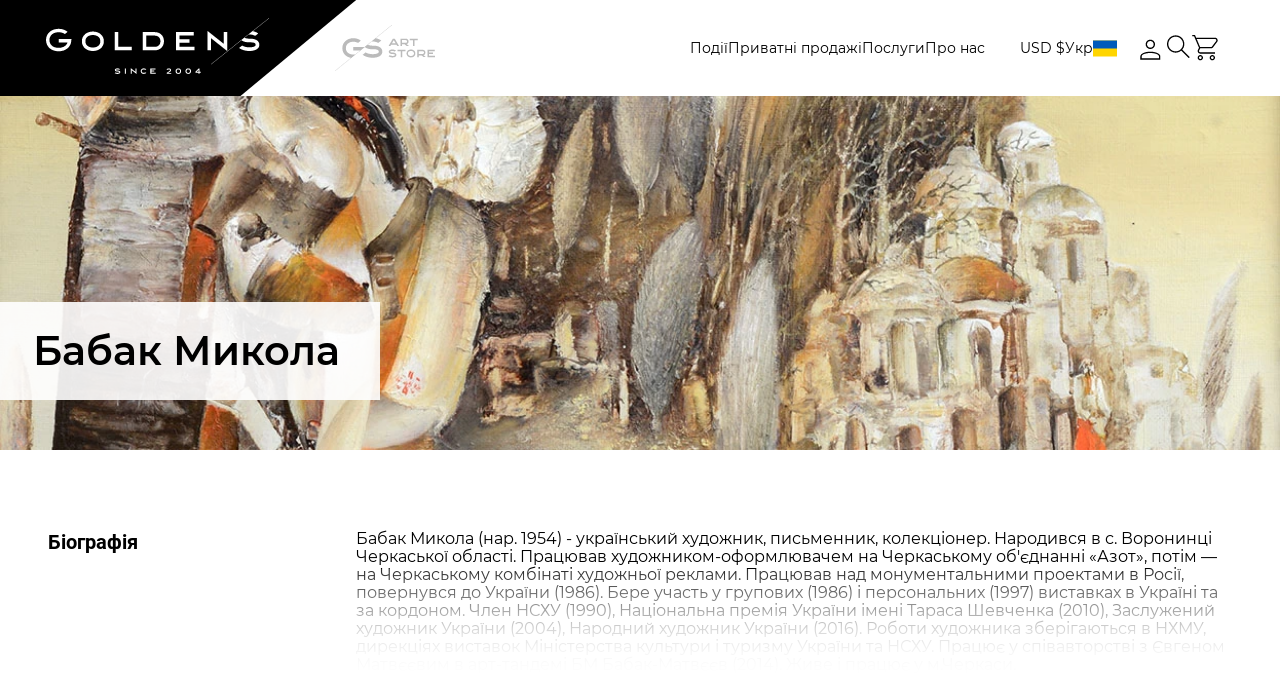

--- FILE ---
content_type: text/html; charset=UTF-8
request_url: https://gs-art.com/artists/10948/
body_size: 28578
content:
<!DOCTYPE html>
<html lang="uk">
<head>
    <meta charset="UTF-8">
    <meta http-equiv="X-UA-Compatible" content="IE=edge">
    <meta name="viewport" content="width=device-width, initial-scale=1">
    <meta name="format-detection" content="telephone=no">
    <meta http-equiv="Content-Security-Policy" content="upgrade-insecure-requests">
    <link rel="stylesheet" href="/local/templates/auction/css/fonts.css" data-skip-moving="true">
    <meta http-equiv="Content-Type" content="text/html; charset=UTF-8" />
<meta name="description" content="Роботи художника Бабак Микола — найбільша колекція творів відомих українських митців / Ексклюзивність / Гарантія автентичності / + 38 050 462 95 32" />
<link href="/bitrix/js/main/core/css/core.css?17669977753963" type="text/css" rel="stylesheet" />



<link href="/bitrix/js/ui/fonts/opensans/ui.font.opensans.css?17669977742003" type="text/css"  rel="stylesheet" />
<link href="/bitrix/js/main/core/css/core_popup.css?176699777517731" type="text/css"  rel="stylesheet" />
<link href="/bitrix/js/socialservices/css/ss_admin.css?1766997773370" type="text/css"  rel="stylesheet" />
<link href="/local/templates/auction/libs/css/normalize.css?17669978996138" type="text/css"  data-template-style="true"  rel="stylesheet" />
<link href="/local/templates/auction/libs/css/magiczoomplus.css?176699789944262" type="text/css"  data-template-style="true"  rel="stylesheet" />
<link href="/local/templates/auction/libs/css/nouislider.css?17669978995716" type="text/css"  data-template-style="true"  rel="stylesheet" />
<link href="/local/templates/auction/libs/css/swiper-bundle.css?176699789919297" type="text/css"  data-template-style="true"  rel="stylesheet" />
<link href="/local/templates/auction/libs/css/dropzone.css?17669978994772" type="text/css"  data-template-style="true"  rel="stylesheet" />
<link href="/local/templates/auction/libs/css/select2.css?176699789918931" type="text/css"  data-template-style="true"  rel="stylesheet" />
<link href="/local/templates/auction/libs/css/daterangepicker.css?17669978998069" type="text/css"  data-template-style="true"  rel="stylesheet" />
<link href="/local/templates/auction/css/common-project-style.css?17669978991485" type="text/css"  data-template-style="true"  rel="stylesheet" />
<link href="/local/templates/auction/css/common-styles.css?1767357769213097" type="text/css"  data-template-style="true"  rel="stylesheet" />
<link href="/local/templates/auction/css/home-page.css?176699789924679" type="text/css"  data-template-style="true"  rel="stylesheet" />
<link href="/local/templates/auction/css/about-us.css?176699789917414" type="text/css"  data-template-style="true"  rel="stylesheet" />
<link href="/local/templates/auction/css/card-container.css?176699789927000" type="text/css"  data-template-style="true"  rel="stylesheet" />
<link href="/local/templates/auction/css/auction-overview.css?176699789920044" type="text/css"  data-template-style="true"  rel="stylesheet" />
<link href="/local/templates/auction/css/catalogue-page.css?176699789911282" type="text/css"  data-template-style="true"  rel="stylesheet" />
<link href="/local/templates/auction/css/artists-list.css?17669978993902" type="text/css"  data-template-style="true"  rel="stylesheet" />
<link href="/local/templates/auction/css/live-auction.css?176699789937605" type="text/css"  data-template-style="true"  rel="stylesheet" />
<link href="/local/templates/auction/css/account-page.css?176699789923423" type="text/css"  data-template-style="true"  rel="stylesheet" />
<link href="/local/templates/auction/css/order.css?176699789922600" type="text/css"  data-template-style="true"  rel="stylesheet" />
<link href="/local/templates/auction/components/bitrix/news.list/partners/style.css?1766997898150" type="text/css"  data-template-style="true"  rel="stylesheet" />
<link href="/bitrix/panel/main/popup.css?176699777223084" type="text/css"  data-template-style="true"  rel="stylesheet" />
<script>if(!window.BX)window.BX={};if(!window.BX.message)window.BX.message=function(mess){if(typeof mess=='object') for(var i in mess) BX.message[i]=mess[i]; return true;};</script>
<script>(window.BX||top.BX).message({'JS_CORE_LOADING':'Завантаження...','JS_CORE_NO_DATA':'— Немає даних —','JS_CORE_WINDOW_CLOSE':'Закрити','JS_CORE_WINDOW_EXPAND':'Розгорнути','JS_CORE_WINDOW_NARROW':'Згорнути у вікно','JS_CORE_WINDOW_SAVE':'Зберегти','JS_CORE_WINDOW_CANCEL':'Скасувати','JS_CORE_WINDOW_CONTINUE':'Продовжити','JS_CORE_H':'г','JS_CORE_M':'хв','JS_CORE_S':'с','JSADM_AI_HIDE_EXTRA':'Приховати зайві','JSADM_AI_ALL_NOTIF':'Показати всі','JSADM_AUTH_REQ':'Потрібна авторизація!','JS_CORE_WINDOW_AUTH':'Увійти','JS_CORE_IMAGE_FULL':'Повний розмір'});</script>

<script src="/bitrix/js/main/core/core.js?1766997775497566"></script>

<script>BX.setJSList(['/bitrix/js/main/core/core_ajax.js','/bitrix/js/main/core/core_promise.js','/bitrix/js/main/polyfill/promise/js/promise.js','/bitrix/js/main/loadext/loadext.js','/bitrix/js/main/loadext/extension.js','/bitrix/js/main/polyfill/promise/js/promise.js','/bitrix/js/main/polyfill/find/js/find.js','/bitrix/js/main/polyfill/includes/js/includes.js','/bitrix/js/main/polyfill/matches/js/matches.js','/bitrix/js/ui/polyfill/closest/js/closest.js','/bitrix/js/main/polyfill/fill/main.polyfill.fill.js','/bitrix/js/main/polyfill/find/js/find.js','/bitrix/js/main/polyfill/matches/js/matches.js','/bitrix/js/main/polyfill/core/dist/polyfill.bundle.js','/bitrix/js/main/polyfill/core/dist/polyfill.bundle.js','/bitrix/js/main/lazyload/dist/lazyload.bundle.js','/bitrix/js/main/polyfill/core/dist/polyfill.bundle.js','/bitrix/js/main/parambag/dist/parambag.bundle.js']);
BX.setCSSList(['/bitrix/js/main/lazyload/dist/lazyload.bundle.css','/bitrix/js/main/parambag/dist/parambag.bundle.css']);</script>
<script>(window.BX||top.BX).message({'SS_NETWORK_DISPLAY':'N','SS_NETWORK_URL':'https://www.bitrix24.net/oauth/authorize/?user_lang=ua&client_id=ext.5d27933450d510.29175877&redirect_uri=https%3A%2F%2Fgs-art.com%2Fartists%2F10948%2F%3Fauth_service_id%3DBitrix24Net%26id%3D10948&scope=auth,admin&response_type=code&mode=popup&state=site_id%3Ds1%26backurl%3D%252Fartists%252F10948%252F%253Fcheck_key%253Da881a7646a8c9a5ef0ee79a0461f028f%2526id%253D10948%26mode%3Dpopup','SS_NETWORK_POPUP_TITLE':'Бітрікс24 - Єдина авторизація','SS_NETWORK_POPUP_CONNECT':'Підключити','SS_NETWORK_POPUP_TEXT':'<b>Підключіть свій Бітрікс24<\/b>, використовуйте один логін і пароль для авторизації на будь-якому вашому сайті.<\/b><br /><br />Більше не потрібно пам\'ятати різні паролі та логіни,<br />Бітрікс24 - ваш єдиний вхід.','SS_NETWORK_POPUP_DONTSHOW':'Більше не показувати це повідомлення','SS_NETWORK_POPUP_COUNT':'0'});</script>
<script>(window.BX||top.BX).message({'LANGUAGE_ID':'ua','FORMAT_DATE':'DD.MM.YYYY','FORMAT_DATETIME':'DD.MM.YYYY HH:MI:SS','COOKIE_PREFIX':'BITRIX_SM','SERVER_TZ_OFFSET':'7200','SITE_ID':'s1','SITE_DIR':'/','USER_ID':'','SERVER_TIME':'1768982952','USER_TZ_OFFSET':'0','USER_TZ_AUTO':'Y','bitrix_sessid':'60dec91d4d4ad8320d4cca215349b934'});</script>


<script src="/bitrix/js/twim.recaptchafree/script.js?17669977734421"></script>
<script src="https://www.google.com/recaptcha/api.js?onload=onloadRecaptchafree&render=explicit&hl=ua"></script>
<script src="/bitrix/js/main/jquery/jquery-3.3.1.min.js?176699777986927"></script>
<script src="/bitrix/js/main/core/core_popup.js?176699777576458"></script>
<script src="/bitrix/js/main/core/core_window.js?176699777598015"></script>
<script src="/bitrix/js/socialservices/ss_admin.js?17669977732117"></script>
<link rel="icon" href="/local/templates/auction/static/favicon/favicon.ico">
<link rel="apple-touch-icon" sizes="180x180" href="/local/templates/auction/static/favicon/apple-touch-icon.png">
<link rel="icon" type="image/png" sizes="32x32" href="/local/templates/auction/static/favicon/favicon-32x32.png">
<link rel="icon" type="image/png" sizes="16x16" href="/local/templates/auction/static/favicon/favicon-16x16.png">
<link rel="mask-icon" href="/local/templates/auction/static/favicon/safari-pinned-tab.svg" color="#5bbad5">
<meta name="msapplication-TileColor" content="#da532c">
<meta name="theme-color" content="#ffffff">
<meta property="og:image" content="https://gs-art.com/upload/iblock/8e0/45.jpg" />



<script src="/local/templates/auction/libs/js/jquery.validate.js?176699789956033"></script>
<script src="/local/templates/auction/js/jquery.cookie.js?17669978993140"></script>
<script src="/local/templates/auction/libs/js/lazysizes.js?176699789822189"></script>
<script src="/local/templates/auction/libs/js/ls.unveilhooks.js?17669978984840"></script>
<script src="/local/templates/auction/libs/js/magiczoomplus.js?176699789994055"></script>
<script src="/local/templates/auction/libs/js/nouislider.js?176699789987169"></script>
<script src="/local/templates/auction/libs/js/swiper-bundle.js?1766997899319894"></script>
<script src="/local/templates/auction/libs/js/dropzone-min.js?176699789969764"></script>
<script src="/local/templates/auction/libs/js/jquery.inputmask.js?1766997899158059"></script>
<script src="/local/templates/auction/libs/js/imask.js?1766997898174324"></script>
<script src="/local/templates/auction/libs/js/select2.js?1766997899170801"></script>
<script src="/local/templates/auction/libs/js/moment.js?1766997899145279"></script>
<script src="/local/templates/auction/libs/js/popper.min.js?176699789820121"></script>
<script src="/local/templates/auction/libs/js/tippy.js?176699789825716"></script>
<script src="/local/templates/auction/libs/js/daterangepicker.js?176699789855302"></script>
<script src="/local/templates/auction/js/init-sliders.js?176699789916257"></script>
<script src="/local/templates/auction/js/initPlugins.js?17669978999078"></script>
<script src="/local/templates/auction/js/basket.js?17669978995244"></script>
<script src="/local/templates/auction/js/index.js?176699789934061"></script>
<script src="/local/templates/auction/js/jquery-validate-form.js?17669978998805"></script>
<script src="/local/templates/auction/js/customFilter.js?176699789923772"></script>
<script src="/local/templates/auction/js/live-page.js?176735797033754"></script>
<script src="/local/templates/auction/js/customRevisions.js?176699789946377"></script>
<script src="/local/templates/auction/js/order.js?176699789925757"></script>
<script src="/local/templates/auction/components/bitrix/catalog.section/artists_works_shop/script.js?176699789839603"></script>
<script src="/local/templates/auction/components/bitrix/catalog.section/artists_works/script.js?176699789839603"></script>

    <!-- Google Tag Manager -->
    <script>(function(w,d,s,l,i){w[l]=w[l]||[];w[l].push({'gtm.start':
                new Date().getTime(),event:'gtm.js'});var f=d.getElementsByTagName(s)[0],
            j=d.createElement(s),dl=l!='dataLayer'?'&l='+l:'';j.async=true;j.src=
            'https://www.googletagmanager.com/gtm.js?id='+i+dl;f.parentNode.insertBefore(j,f);
        })(window,document,'script','dataLayer','GTM-WKC8454G');</script>
    <!-- End Google Tag Manager -->

    <title>Бабак Микола картини художника — Аукціонний Дім Goldens</title>
    <meta name="referrer" content="strict-origin-when-cross-origin" />
    <meta name="description" content="Роботи художника Бабак Микола — найбільша колекція творів відомих українських митців / Ексклюзивність / Гарантія автентичності / + 38 050 462 95 32" />
</head>

<body
    class="page  artists-page">
<!-- Google Tag Manager (noscript) -->
<noscript><!-- deleted by bitrix Antivirus --></noscript>
<!-- End Google Tag Manager (noscript) -->

<div class="page__wrapper">
    <header>
        <div class="header">
            <div class="header__inner">
                <div class="header__content js-anim-header-fixed">
                    <div class="header__content-inner site-container">
                        <div class="logo logo--desktop">
                            <div class="logo__inner">
                                <a class="logo__image" href="/">
                                    <svg width="223" height="56" viewBox="0 0 223 56" fill="none"
                                         xmlns="http://www.w3.org/2000/svg">
                                        <path
                                            d="M108.842 14.1056V14.1051H96.8311V32.3494H108.842V32.3489C113.888 32.3393 117.975 28.7563 117.975 23.2273C117.975 17.6581 113.888 14.1151 108.842 14.1056ZM108.835 28.8395L108.545 28.84H100.352V17.6145H108.61L108.836 17.6149C111.632 17.6202 114.454 19.3575 114.454 23.2271C114.454 27.0968 111.632 28.8343 108.835 28.8395Z"
                                            fill="white"/>
                                        <path
                                            d="M46.8792 13.5431C40.8173 13.5431 35.9033 17.1941 35.9033 23.2772C35.9033 29.3602 40.8175 33.0113 46.8792 33.0113C52.9409 33.0113 57.8551 29.3602 57.8551 23.2772C57.8551 17.2186 52.9411 13.5431 46.8792 13.5431ZM52.3809 27.7611C51.0323 28.8972 49.0783 29.523 46.879 29.523C44.6797 29.523 42.7259 28.8974 41.3771 27.7611C40.0672 26.6578 39.4031 25.1492 39.4031 23.2774C39.4031 21.4054 40.0673 19.8967 41.3771 18.7936C42.7259 17.6575 44.6797 17.0317 46.879 17.0317C49.0737 17.0317 51.0268 17.66 52.3784 18.8007C53.69 19.9074 54.3549 21.4135 54.3549 23.2774C54.3551 25.1492 53.6909 26.6578 52.3809 27.7611Z"
                                            fill="white"/>
                                        <path d="M72.257 14.1154H68.7568V32.3508H85.7523V28.8625H72.257V14.1154Z"
                                              fill="white"/>
                                        <path
                                            d="M133.485 24.634H143.379V21.1455H133.485V17.586H147.726V14.0975H129.985V32.3509H148.546V28.8626H133.485V24.634Z"
                                            fill="white"/>
                                        <path
                                            d="M177.849 25.9162L161.516 12.9286V32.3495H165.016V20.1742L181.349 33.1618V14.0975H177.849V25.9162Z"
                                            fill="white"/>
                                        <path
                                            d="M12.625 21.0715V24.4871H21.5326C20.3425 28.1948 16.4295 29.8777 12.6619 29.8777C6.28256 29.8777 3.42723 25.9484 3.42723 22.0542C3.42723 18.1599 6.28274 14.2306 12.6619 14.2306C14.9819 14.2306 17.0632 14.8274 18.6568 15.8961C18.7341 15.948 18.8085 16.0031 18.8835 16.0573L21.6317 13.8721C21.5627 13.8129 21.4889 13.7582 21.4182 13.7006C19.1591 11.8594 16.0895 10.8152 12.6619 10.8152C9.24558 10.8152 6.1075 11.854 3.82601 13.7406C1.35877 15.7807 0 18.7333 0 22.0543C0 25.3753 1.35877 28.3279 3.82619 30.3681C6.10768 32.2546 9.24576 33.2935 12.6621 33.2935C19.677 33.2935 24.8719 29.0183 25.2952 22.8969L25.4214 21.0716H12.625V21.0715Z"
                                            fill="white"/>
                                        <path
                                            d="M120.703 54.9003L122.574 53.6214C122.854 53.4295 123.084 53.2627 123.263 53.1205C123.442 52.9784 123.582 52.8515 123.684 52.7399C123.786 52.6282 123.856 52.5273 123.895 52.4372C123.933 52.3469 123.952 52.2567 123.952 52.1664C123.952 52.0626 123.931 51.9658 123.888 51.8756C123.845 51.7853 123.778 51.7062 123.686 51.6387C123.594 51.571 123.476 51.5181 123.333 51.4797C123.189 51.4413 123.018 51.4221 122.819 51.4221C122.529 51.4221 122.24 51.4628 121.953 51.544C121.665 51.6252 121.373 51.7549 121.074 51.9331L120.578 51.1211C120.911 50.9158 121.271 50.7557 121.659 50.6405C122.047 50.5256 122.455 50.468 122.883 50.468C123.257 50.468 123.581 50.5126 123.856 50.6016C124.131 50.6908 124.358 50.812 124.538 50.9653C124.718 51.1187 124.852 51.297 124.94 51.5C125.029 51.703 125.072 51.9182 125.072 52.1462C125.072 52.3221 125.043 52.4901 124.984 52.6504C124.926 52.8107 124.822 52.9763 124.676 53.1477C124.528 53.3192 124.33 53.5036 124.08 53.701C123.83 53.8982 123.515 54.1221 123.134 54.3726L122.36 54.88H125.266V55.8206H120.703V54.9003Z"
                                            fill="white"/>
                                        <path
                                            d="M129.604 53.1648C129.604 52.7384 129.669 52.356 129.798 52.0179C129.927 51.6796 130.11 51.3925 130.348 51.1569C130.586 50.9213 130.874 50.7413 131.213 50.6173C131.553 50.4933 131.933 50.4313 132.354 50.4313C132.775 50.4313 133.155 50.4933 133.495 50.6173C133.834 50.7413 134.123 50.9213 134.36 51.1569C134.598 51.3927 134.781 51.6796 134.91 52.0179C135.04 52.3562 135.104 52.7386 135.104 53.1648C135.104 53.5912 135.039 53.9736 134.91 54.3117C134.781 54.6502 134.598 54.9366 134.36 55.1711C134.123 55.4058 133.834 55.5851 133.495 55.7091C133.155 55.8331 132.775 55.8951 132.354 55.8951C131.933 55.8951 131.553 55.8331 131.213 55.7091C130.874 55.5851 130.586 55.4058 130.348 55.1711C130.11 54.9366 129.927 54.6502 129.798 54.3117C129.669 53.9736 129.604 53.5912 129.604 53.1648ZM130.681 53.1614C130.681 53.4501 130.72 53.7051 130.798 53.9261C130.876 54.1473 130.987 54.3326 131.132 54.4828C131.277 54.6327 131.452 54.7466 131.658 54.8245C131.864 54.9023 132.096 54.9412 132.354 54.9412C132.612 54.9412 132.844 54.9023 133.05 54.8245C133.256 54.7466 133.431 54.6327 133.576 54.4828C133.721 54.3326 133.832 54.1472 133.911 53.9261C133.988 53.7051 134.028 53.4503 134.028 53.1614C134.028 52.875 133.988 52.6218 133.911 52.4019C133.832 52.1821 133.721 51.9964 133.576 51.8454C133.431 51.6942 133.256 51.5798 133.05 51.5019C132.844 51.4241 132.612 51.3854 132.354 51.3854C132.096 51.3854 131.864 51.4243 131.658 51.5019C131.452 51.5799 131.277 51.6944 131.132 51.8454C130.987 51.9966 130.876 52.1821 130.798 52.4019C130.719 52.6218 130.681 52.875 130.681 53.1614Z"
                                            fill="white"/>
                                        <path
                                            d="M139.502 53.1648C139.502 52.7384 139.566 52.356 139.695 52.0179C139.824 51.6796 140.008 51.3925 140.245 51.1569C140.483 50.9213 140.771 50.7413 141.111 50.6173C141.45 50.4933 141.831 50.4313 142.251 50.4313C142.672 50.4313 143.053 50.4933 143.392 50.6173C143.732 50.7413 144.02 50.9213 144.258 51.1569C144.495 51.3927 144.679 51.6796 144.808 52.0179C144.937 52.3562 145.001 52.7386 145.001 53.1648C145.001 53.5912 144.937 53.9736 144.808 54.3117C144.679 54.6502 144.496 54.9366 144.258 55.1711C144.02 55.4058 143.732 55.5851 143.392 55.7091C143.053 55.8331 142.672 55.8951 142.251 55.8951C141.831 55.8951 141.45 55.8331 141.111 55.7091C140.771 55.5851 140.483 55.4058 140.245 55.1711C140.008 54.9366 139.824 54.6502 139.695 54.3117C139.566 53.9736 139.502 53.5912 139.502 53.1648ZM140.578 53.1614C140.578 53.4501 140.617 53.7051 140.695 53.9261C140.773 54.1473 140.885 54.3326 141.03 54.4828C141.174 54.6327 141.35 54.7466 141.556 54.8245C141.762 54.9023 141.994 54.9412 142.251 54.9412C142.51 54.9412 142.741 54.9023 142.948 54.8245C143.153 54.7466 143.329 54.6327 143.474 54.4828C143.619 54.3326 143.73 54.1472 143.808 53.9261C143.886 53.7051 143.925 53.4503 143.925 53.1614C143.925 52.875 143.886 52.6218 143.808 52.4019C143.73 52.1821 143.619 51.9964 143.474 51.8454C143.329 51.6942 143.153 51.5798 142.948 51.5019C142.741 51.4241 142.51 51.3854 142.251 51.3854C141.994 51.3854 141.762 51.4243 141.556 51.5019C141.35 51.5799 141.174 51.6944 141.03 51.8454C140.885 51.9966 140.773 52.1821 140.695 52.4019C140.617 52.6218 140.578 52.875 140.578 53.1614Z"
                                            fill="white"/>
                                        <path
                                            d="M149.44 53.7501L152.543 50.5326H153.619V53.7501H154.763V54.6907H153.619V55.8207H152.543V54.6907H149.434L149.44 53.7501ZM152.543 53.7501V51.8893L150.73 53.7501H152.543Z"
                                            fill="white"/>
                                        <path
                                            d="M71.4838 50.3551C69.8863 50.3551 68.8543 50.9809 68.8543 51.9494C68.8543 52.9072 69.8653 53.5289 71.4334 53.5422V53.5435C72.3117 53.5435 73.2501 53.7203 73.2501 54.2163C73.2501 54.5997 72.4691 54.889 71.4334 54.889C70.6652 54.889 69.9505 54.6269 69.5414 54.399L68.7319 55.0427L68.6953 55.091C69.2315 55.4936 70.317 55.9272 71.4334 55.9272C73.1964 55.9272 74.2917 55.2717 74.2917 54.2165C74.2917 53.7057 74.0143 52.5234 71.4838 52.5071V52.5057C70.5338 52.5057 69.8958 52.2182 69.8958 51.9497C69.8958 51.6811 70.5338 51.3936 71.4838 51.3936C72.1404 51.3936 72.7524 51.6084 73.121 51.8047L73.9833 51.1193C73.4924 50.7508 72.5015 50.3551 71.4838 50.3551Z"
                                            fill="white"/>
                                        <path
                                            d="M105.414 54.7065V53.5498H108.204V52.5119H105.414V51.5455H109.44V50.5073H104.372V55.7445H109.674V54.7065H105.414Z"
                                            fill="white"/>
                                        <path
                                            d="M89.4712 53.8439L84.8262 50.1503V55.7211H85.8676V52.3063L90.5128 56V50.5348H89.4712V53.8439Z"
                                            fill="white"/>
                                        <path d="M79.9116 50.5347H78.8701V55.721H79.9116V50.5347Z" fill="white"/>
                                        <path
                                            d="M97.7656 50.355C95.9825 50.355 94.6885 51.5266 94.6885 53.1409C94.6885 54.7551 95.9825 55.9268 97.7656 55.9268C98.7516 55.9268 99.6388 55.5571 100.2 54.9121L99.3902 54.2549C99.0252 54.6575 98.4364 54.8889 97.7656 54.8889C96.7525 54.8889 95.7301 54.3484 95.7301 53.1409C95.7301 51.9334 96.7525 51.3931 97.7656 51.3931C98.4275 51.3931 99.0104 51.6206 99.3771 52.0161L100.194 51.3665C99.6319 50.7237 98.7473 50.355 97.7656 50.355Z"
                                            fill="white"/>
                                        <path
                                            d="M223 0C223 0 195.262 22.0553 195.264 22.0571L165.033 46.1057V46.447L195.479 22.2278C196.808 23.3036 198.799 24.0168 201.293 24.2512C201.836 24.3022 203.752 24.3403 204.368 24.3403C207.087 24.3403 209.664 24.7415 209.664 26.8388C209.664 28.6573 206.795 29.3398 202.991 29.3398C200.205 29.3398 197.593 28.3944 196.089 27.5646L193.039 29.9899C194.988 31.453 198.934 33.0276 202.991 33.0276C209.39 33.0276 213.364 30.6561 213.364 26.8388C213.364 22.1285 208.473 20.7117 204.721 20.7117C204.15 20.7117 202.321 20.6332 201.922 20.6019C200.491 20.4894 199.326 20.1885 198.526 19.8043L202.825 16.3862C202.942 16.3832 203.054 16.3757 203.175 16.3757C205.597 16.3757 207.865 17.1756 209.212 17.8984L212.25 15.4829L212.263 15.465C211.097 14.5896 209.15 13.6715 206.906 13.141L223 0.341491V0H223Z"
                                            fill="white"/>
                                    </svg>
                                </a></div>
                        </div>
                        <div class="logo logo--mobile">
                            <div class="logo__inner">
                                <a class="logo__image" href="/">
                                    <svg width="123" height="31" viewBox="0 0 123 31" fill="none"
                                         xmlns="http://www.w3.org/2000/svg">
                                        <path
                                            d="M60.0341 7.80852V7.80823H53.4092V17.9078H60.0341V17.9075C62.8172 17.9022 65.0713 15.9187 65.0713 12.858C65.0713 9.77504 62.8172 7.81374 60.0341 7.80852ZM60.0305 15.9648L59.8705 15.965H55.3514V9.75095H59.9061L60.0306 9.75114C61.5729 9.75409 63.1293 10.7158 63.1293 12.8579C63.1293 15.0001 61.5729 15.9619 60.0305 15.9648Z"
                                            fill="white"/>
                                        <path
                                            d="M25.8567 7.49707C22.5131 7.49707 19.8027 9.51818 19.8027 12.8856C19.8027 16.253 22.5132 18.2741 25.8567 18.2741C29.2001 18.2741 31.9106 16.253 31.9106 12.8856C31.9106 9.53175 29.2002 7.49707 25.8567 7.49707ZM28.8913 15.3678C28.1474 15.9967 27.0697 16.3431 25.8566 16.3431C24.6435 16.3431 23.5658 15.9968 22.8219 15.3678C22.0994 14.757 21.7331 13.9219 21.7331 12.8857C21.7331 11.8494 22.0995 11.0143 22.8219 10.4036C23.5658 9.77469 24.6435 9.42828 25.8566 9.42828C27.0671 9.42828 28.1444 9.77607 28.8899 10.4075C29.6133 11.0202 29.9801 11.8539 29.9801 12.8857C29.9802 13.9219 29.6138 14.757 28.8913 15.3678Z"
                                            fill="white"/>
                                        <path d="M39.8544 7.81384H37.9238V17.9085H47.298V15.9775H39.8544V7.81384Z"
                                              fill="white"/>
                                        <path
                                            d="M73.6269 13.6366H79.0838V11.7055H73.6269V9.73507H81.4813V7.80396H71.6963V17.9085H81.934V15.9775H73.6269V13.6366Z"
                                            fill="white"/>
                                        <path
                                            d="M98.096 14.3465L89.0869 7.15686V17.9077H91.0174V11.1678L100.027 18.3574V7.80394H98.096V14.3465Z"
                                            fill="white"/>
                                        <path
                                            d="M6.96358 11.6645V13.5553H11.8767C11.2203 15.6078 9.06199 16.5394 6.98393 16.5394C3.46527 16.5394 1.89035 14.3643 1.89035 12.2085C1.89035 10.0528 3.46537 7.87763 6.98393 7.87763C8.26357 7.87763 9.41155 8.208 10.2905 8.79961C10.3332 8.82833 10.3742 8.85882 10.4156 8.88882L11.9314 7.67915C11.8933 7.64639 11.8526 7.6161 11.8136 7.58423C10.5676 6.56497 8.87448 5.98694 6.98393 5.98694C5.09958 5.98694 3.36871 6.56202 2.11031 7.60636C0.749455 8.73568 0 10.3702 0 12.2086C0 14.047 0.749455 15.6815 2.11041 16.8109C3.36881 17.8552 5.09968 18.4303 6.98403 18.4303C10.8532 18.4303 13.7186 16.0637 13.952 12.675L14.0217 11.6646H6.96358V11.6645Z"
                                            fill="white"/>
                                        <path
                                            d="M66.576 30.3912L67.6076 29.6832C67.7624 29.577 67.8891 29.4847 67.9878 29.406C68.0864 29.3273 68.1638 29.2571 68.2201 29.1953C68.2762 29.1334 68.3149 29.0776 68.3362 29.0277C68.3575 28.9777 68.368 28.9278 68.368 28.8778C68.368 28.8204 68.3562 28.7668 68.3325 28.7168C68.3087 28.6668 68.2716 28.6231 68.221 28.5857C68.1705 28.5482 68.1054 28.5189 68.0263 28.4977C67.9469 28.4764 67.8524 28.4658 67.7426 28.4658C67.5828 28.4658 67.4237 28.4883 67.2652 28.5333C67.1065 28.5782 66.9451 28.65 66.7802 28.7487L66.5068 28.2992C66.6903 28.1855 66.889 28.0969 67.1032 28.0331C67.3173 27.9695 67.5422 27.9376 67.7782 27.9376C67.9842 27.9376 68.163 27.9623 68.3146 28.0116C68.4663 28.061 68.5918 28.128 68.691 28.2129C68.7902 28.2978 68.8642 28.3965 68.9128 28.5089C68.9616 28.6213 68.9858 28.7404 68.9858 28.8666C68.9858 28.964 68.9696 29.057 68.9372 29.1457C68.9047 29.2344 68.8479 29.3261 68.7669 29.421C68.6857 29.5159 68.576 29.618 68.4382 29.7273C68.3003 29.8365 68.1265 29.9604 67.9167 30.0991L67.4898 30.38H69.0924V30.9007H66.576V30.3912Z"
                                            fill="white"/>
                                        <path
                                            d="M71.4854 29.4304C71.4854 29.1944 71.5208 28.9827 71.592 28.7956C71.6631 28.6083 71.7642 28.4493 71.8954 28.3189C72.0265 28.1885 72.1855 28.0889 72.3728 28.0202C72.5601 27.9516 72.7698 27.9172 73.0019 27.9172C73.2341 27.9172 73.4437 27.9516 73.6312 28.0202C73.8184 28.0889 73.9775 28.1885 74.1085 28.3189C74.2396 28.4494 74.3408 28.6083 74.4119 28.7956C74.4832 28.9828 74.5186 29.1945 74.5186 29.4304C74.5186 29.6665 74.4831 29.8782 74.4119 30.0653C74.3408 30.2527 74.2397 30.4112 74.1085 30.5411C73.9775 30.671 73.8184 30.7702 73.6312 30.8389C73.4438 30.9075 73.2341 30.9419 73.0019 30.9419C72.7698 30.9419 72.5601 30.9075 72.3728 30.8389C72.1855 30.7702 72.0265 30.671 71.8954 30.5411C71.7643 30.4112 71.6631 30.2527 71.592 30.0653C71.5208 29.8782 71.4854 29.6665 71.4854 29.4304ZM72.0789 29.4286C72.0789 29.5884 72.1004 29.7295 72.1435 29.8519C72.1866 29.9743 72.248 30.0769 72.3279 30.16C72.4079 30.243 72.5044 30.3061 72.6181 30.3492C72.7318 30.3923 72.8597 30.4138 73.0019 30.4138C73.1442 30.4138 73.2722 30.3923 73.3858 30.3492C73.4993 30.3061 73.5962 30.243 73.676 30.16C73.7559 30.0769 73.8174 29.9742 73.8605 29.8519C73.9034 29.7295 73.9251 29.5885 73.9251 29.4286C73.9251 29.27 73.9034 29.1299 73.8605 29.0081C73.8173 28.8864 73.7559 28.7837 73.676 28.7C73.5961 28.6163 73.4993 28.553 73.3858 28.5099C73.2722 28.4668 73.1442 28.4454 73.0019 28.4454C72.8597 28.4454 72.7318 28.4669 72.6181 28.5099C72.5044 28.5531 72.4078 28.6164 72.3279 28.7C72.248 28.7837 72.1865 28.8864 72.1435 29.0081C72.1003 29.1299 72.0789 29.27 72.0789 29.4286Z"
                                            fill="white"/>
                                        <path
                                            d="M76.9443 29.4304C76.9443 29.1944 76.9798 28.9827 77.051 28.7956C77.1221 28.6083 77.2232 28.4493 77.3544 28.3189C77.4854 28.1885 77.6445 28.0889 77.8317 28.0202C78.0191 27.9516 78.2288 27.9172 78.4609 27.9172C78.6931 27.9172 78.9027 27.9516 79.0902 28.0202C79.2774 28.0889 79.4365 28.1885 79.5675 28.3189C79.6986 28.4494 79.7998 28.6083 79.8709 28.7956C79.9422 28.9828 79.9776 29.1945 79.9776 29.4304C79.9776 29.6665 79.9421 29.8782 79.8709 30.0653C79.7998 30.2527 79.6987 30.4112 79.5675 30.5411C79.4365 30.671 79.2774 30.7702 79.0902 30.8389C78.9028 30.9075 78.6931 30.9419 78.4609 30.9419C78.2288 30.9419 78.0191 30.9075 77.8317 30.8389C77.6445 30.7702 77.4854 30.671 77.3544 30.5411C77.2233 30.4112 77.1221 30.2527 77.051 30.0653C76.9798 29.8782 76.9443 29.6665 76.9443 29.4304ZM77.5378 29.4286C77.5378 29.5884 77.5594 29.7295 77.6024 29.8519C77.6456 29.9743 77.707 30.0769 77.7869 30.16C77.8668 30.243 77.9634 30.3061 78.0771 30.3492C78.1907 30.3923 78.3187 30.4138 78.4609 30.4138C78.6032 30.4138 78.7312 30.3923 78.8448 30.3492C78.9583 30.3061 79.0551 30.243 79.135 30.16C79.2149 30.0769 79.2764 29.9742 79.3195 29.8519C79.3624 29.7295 79.3841 29.5885 79.3841 29.4286C79.3841 29.27 79.3624 29.1299 79.3195 29.0081C79.2763 28.8864 79.2149 28.7837 79.135 28.7C79.055 28.6163 78.9583 28.553 78.8448 28.5099C78.7312 28.4668 78.6032 28.4454 78.4609 28.4454C78.3187 28.4454 78.1907 28.4669 78.0771 28.5099C77.9634 28.5531 77.8668 28.6164 77.7869 28.7C77.707 28.7837 77.6455 28.8864 77.6024 29.0081C77.5593 29.1299 77.5378 29.27 77.5378 29.4286Z"
                                            fill="white"/>
                                        <path
                                            d="M82.4266 29.7545L84.138 27.9734H84.7315V29.7545H85.3624V30.2752H84.7315V30.9008H84.138V30.2752H82.4229L82.4266 29.7545ZM84.1381 29.7545V28.7244L83.1381 29.7545H84.1381Z"
                                            fill="white"/>
                                        <path
                                            d="M39.4277 27.8751C38.5466 27.8751 37.9774 28.2215 37.9774 28.7577C37.9774 29.2879 38.535 29.632 39.3999 29.6394V29.6401C39.8843 29.6401 40.4019 29.738 40.4019 30.0126C40.4019 30.2248 39.9712 30.385 39.3999 30.385C38.9762 30.385 38.582 30.2399 38.3563 30.1137L37.9098 30.47L37.8896 30.4968C38.1854 30.7197 38.7841 30.9596 39.3999 30.9596C40.3723 30.9596 40.9765 30.5968 40.9765 30.0127C40.9765 29.7299 40.8235 29.0755 39.4277 29.0664V29.0656C38.9037 29.0656 38.5518 28.9065 38.5518 28.7579C38.5518 28.6091 38.9037 28.45 39.4277 28.45C39.7898 28.45 40.1274 28.5689 40.3307 28.6776L40.8063 28.2981C40.5356 28.0942 39.9891 27.8751 39.4277 27.8751Z"
                                            fill="white"/>
                                        <path
                                            d="M58.1429 30.2839V29.6436H59.6821V29.069H58.1429V28.534H60.3638V27.9594H57.5684V30.8585H60.4926V30.2839H58.1429Z"
                                            fill="white"/>
                                        <path
                                            d="M49.3491 29.8064L46.7871 27.7617V30.8455H47.3615V28.9553L49.9237 31V27.9746H49.3491V29.8064Z"
                                            fill="white"/>
                                        <path d="M44.0764 27.9745H43.502V30.8455H44.0764V27.9745Z" fill="white"/>
                                        <path
                                            d="M53.9238 27.875C52.9403 27.875 52.2266 28.5236 52.2266 29.4172C52.2266 30.3108 52.9403 30.9594 53.9238 30.9594C54.4677 30.9594 54.957 30.7548 55.2664 30.3977L54.8199 30.0339C54.6186 30.2568 54.2938 30.3848 53.9238 30.3848C53.365 30.3848 52.8011 30.0856 52.8011 29.4172C52.8011 28.7488 53.365 28.4497 53.9238 28.4497C54.2889 28.4497 54.6104 28.5756 54.8127 28.7945L55.2633 28.4349C54.9532 28.0791 54.4653 27.875 53.9238 27.875Z"
                                            fill="white"/>
                                        <path
                                            d="M123 0C123 0 107.701 12.2092 107.702 12.2102L91.0273 25.5228V25.7117L107.82 12.3047C108.553 12.9002 109.651 13.295 111.027 13.4247C111.327 13.453 112.383 13.4741 112.723 13.4741C114.223 13.4741 115.644 13.6962 115.644 14.8572C115.644 15.8639 114.062 16.2416 111.964 16.2416C110.427 16.2416 108.986 15.7183 108.157 15.259L106.474 16.6015C107.55 17.4115 109.726 18.2831 111.964 18.2831C115.493 18.2831 117.685 16.9704 117.685 14.8572C117.685 12.2497 114.988 11.4654 112.918 11.4654C112.603 11.4654 111.594 11.4219 111.374 11.4046C110.585 11.3424 109.942 11.1757 109.501 10.9631L111.872 9.07094C111.937 9.06927 111.999 9.06514 112.065 9.06514C113.401 9.06514 114.652 9.50793 115.395 9.90804L117.071 8.5709L117.078 8.56097C116.435 8.07637 115.361 7.56817 114.123 7.27448L123 0.189039V0H123Z"
                                            fill="white"/>
                                    </svg>
                                </a></div>
                        </div>
                        <div class="sublogo">
                            <div class="sublogo__inner">
                                <a class="sublogo__image" href="https://gs-art.store/"
                                   title="Онлайн магазин GS-ART Store">
                                    <svg width="123" height="76" viewBox="0 0 165 76" fill="none"
                                         xmlns="http://www.w3.org/2000/svg">
                                        <path
                                            d="M64.2565 34.2012C63.3416 34.2012 60.4148 34.0748 59.777 34.0245C57.3157 33.8284 55.3409 33.2837 54.0604 32.5948L60.7547 27.2196C61.0898 27.205 61.4296 27.1937 61.7824 27.1937C65.6579 27.1937 69.2885 28.4856 71.4437 29.6543L76.305 25.751L76.326 25.7218C74.3995 24.2613 71.1377 22.7262 67.3991 21.885L93.9477 0.572209V0L48.6772 36.3474H30.2839V42.1927H41.3966L33.6085 48.4465C32.5342 48.6637 31.4308 48.7771 30.3355 48.7771C24.1647 48.7771 17.9374 45.5222 17.9374 38.2472C17.9374 30.9722 24.1647 27.7173 30.3355 27.7173C33.2542 27.7173 35.8846 28.4208 37.964 29.6851L42.6981 25.8839C39.4701 23.3179 35.142 21.8736 30.3355 21.8736C19.7866 21.8736 12.129 28.7596 12.129 38.2472C12.129 46.4915 17.9133 52.7696 26.3505 54.2739L0 75.4278V76L49.2345 36.4706C51.3591 38.3137 54.6387 39.5278 58.7719 39.9201C59.6417 40.0027 62.707 40.0643 63.6927 40.0643C68.0434 40.0643 72.1686 40.7127 72.1686 44.1022C72.1686 47.0411 67.5779 48.1433 61.4892 48.1433C57.029 48.1433 52.8491 46.6164 50.4426 45.2742L45.5604 49.1937C48.6804 51.5587 54.9946 54.1021 61.4892 54.1021C71.7288 54.1021 78.0897 50.2701 78.0897 44.1006C78.0897 36.49 70.263 34.2012 64.2565 34.2012Z"
                                            fill="#bbb"/>
                                        <path
                                            d="M128.804 34.8169H131.225V25.0845H136.63V22.6482H131.225H128.804H123.4V25.0845H128.804V34.8169Z"
                                            fill="#bbb"/>
                                        <path
                                            d="M98.5609 22.6482H98.4659H95.5842H95.4892L88.3262 34.8169H91.3028L92.5931 32.6254H101.459L102.749 34.8169H105.727L98.5609 22.6482ZM94.0266 30.1907L97.0259 25.0959L100.025 30.1907H94.0266Z"
                                            fill="#bbb"/>
                                        <path
                                            d="M110.455 31.9316H114.846L118.385 34.7732H122.265L118.387 31.6593C120.179 31.0384 121.368 29.3899 121.368 27.2891C121.368 24.6047 119.432 22.6531 116.766 22.6482H110.455H108.034V34.8169H110.455V31.9316ZM110.455 25.0278H116.763C117.797 25.0294 119.005 25.6227 119.005 27.2891C119.005 28.9555 117.797 29.5487 116.763 29.5504H110.455V25.0278Z"
                                            fill="#bbb"/>
                                        <path
                                            d="M149.184 45.4964C149.184 42.812 147.248 40.8603 144.583 40.8555H138.272H135.851V53.0242H138.272V50.1372H142.662L146.201 52.9788H150.082L146.203 49.8649C147.996 49.2441 149.184 47.5971 149.184 45.4964ZM144.578 47.7576H138.27V43.2351H144.578C145.612 43.2367 146.82 43.83 146.82 45.4964C146.818 47.1611 145.612 47.756 144.578 47.7576Z"
                                            fill="#bbb"/>
                                        <path
                                            d="M125.339 40.4337C121.307 40.4337 118.039 42.8847 118.039 46.9712C118.039 51.0577 121.307 53.5086 125.339 53.5086C129.371 53.5086 132.639 51.0577 132.639 46.9712C132.639 42.9009 129.371 40.4337 125.339 40.4337ZM128.999 49.9813C128.102 50.7448 126.802 51.1647 125.339 51.1647C123.876 51.1647 122.577 50.7448 121.679 49.9813C120.808 49.2405 120.367 48.2274 120.367 46.9695C120.367 45.7117 120.808 44.6985 121.679 43.9577C122.577 43.1943 123.876 42.7744 125.339 42.7744C126.798 42.7744 128.098 43.1959 128.997 43.9626C129.87 44.705 130.312 45.7165 130.312 46.9695C130.312 48.2274 129.87 49.2405 128.999 49.9813Z"
                                            fill="#bbb"/>
                                        <path
                                            d="M94.8039 45.4815V45.4782C92.5956 45.4782 91.1137 44.8039 91.1137 44.1733C91.1137 43.5428 92.5972 42.8684 94.8039 42.8684C96.3293 42.8684 97.7515 43.3726 98.6084 43.8329L100.612 42.2249C99.4718 41.3609 97.1684 40.4337 94.8039 40.4337C91.0911 40.4337 88.6927 41.9023 88.6927 44.175C88.6927 46.4233 91.0428 47.8806 94.6863 47.913V47.9162C96.7271 47.9162 98.908 48.3312 98.908 49.4951C98.908 50.3947 97.0927 51.0739 94.6863 51.0739C92.9016 51.0739 91.2409 50.4596 90.289 49.9246L88.4076 51.4354L88.3223 51.5489C89.569 52.4939 92.0914 53.5103 94.6847 53.5103C98.7808 53.5103 101.327 51.9719 101.327 49.4967C101.329 48.2939 100.685 45.5204 94.8039 45.4815Z"
                                            fill="#bbb"/>
                                        <path
                                            d="M108.595 40.8538H103.19V43.2901H108.595V53.0241H111.016V43.2901H116.42V40.8538H111.016H108.595Z"
                                            fill="#bbb"/>
                                        <path
                                            d="M155.056 50.698V47.8791H161.589V45.553H155.056V43.1799H164.46V40.8538H152.746V53.0241H165.001V50.698H155.056Z"
                                            fill="#bbb"/>
                                    </svg>
                                </a></div>
                        </div>
                        <nav class="nav">
    <ul class="nav__list">
        <li class="nav__item">
            <div class="nav__link dropdown">Події                <ul class="dropdown__list dropdown__menu">

                    <li class="dropdown__item">
                        <a class="dropdown__link arrow-ico" href="/auctions/">
                            <span class="txt">Аукціони</span>
                        </a>
                    </li>
                                        <li class="dropdown__item"><a class="dropdown__link" href="/exhibitions/">Виставки</a></li>
<!--                    <li class="dropdown__item"><a class="dropdown__link" href="/catalogs/">--><!--</a></li>-->
                </ul>
            </div>
        </li>
        <li class="nav__item">
            <div class="nav__link dropdown">Приватні продажі                <ul class="dropdown__list dropdown__menu">

<!--                    <li class="dropdown__item">-->
<!--                        <a class="dropdown__link" href="http://gs-magazun.topden.net/">--><!--</a>-->
<!--                    </li>-->
                    <li class="dropdown__item">
                        <a class="dropdown__link" href="/artists/">Художники</a>
                    </li>
                    <li class="dropdown__item">
                        <a class="dropdown__link" href="/pilbir-tvoriv-ta-podarunkiv/">Підбір творів / подарунків</a>
                    </li>

                </ul>
            </div>
        </li>
        <li class="nav__item">
            <div class="nav__link dropdown">Послуги                <ul class="dropdown__list dropdown__menu">

                    <li class="dropdown__item">
                        <a class="dropdown__link" href="/services/#for-buyers"  data-tab="for-buyers">Для покупців</a>
                    </li>
                    <li class="dropdown__item">
                        <a class="dropdown__link" href="/services/#for-sellers"  data-tab="for-sellers">Для продавців</a>
                    </li>
                    <li class="dropdown__item">
                        <a class="dropdown__link" href="/services/#expertise-and-evaluation"  data-tab="expertise-and-evaluation">Експертиза та оцінювання</a>
                    </li>
                    <li class="dropdown__item">
                        <a class="dropdown__link" href="/services/#designers-and-architects"  data-tab="designers-and-architects">Дизайнерам і архітекторам</a>
                    </li>

                </ul>
            </div>
        </li>
        <li class="nav__item">
            <div class="nav__link dropdown"> <a class="dropdown__link" href="/about-us/#about-us" data-tab=about-us">Про нас</a>
                <ul class="dropdown__list dropdown__menu">

                    <li class="dropdown__item">
                        <a class="dropdown__link" href="/about-us/#history-of-house" data-tab="history-of-house">Історія дому</a>
                    </li>
                    <li class="dropdown__item">
                        <a class="dropdown__link" href="/about-us/#department" data-tab="department">Відділи</a>
                    </li>
                    <li class="dropdown__item">
                        <a class="dropdown__link" href="/about-us/#specialist" data-tab="specialist">Фахівці</a>
                    </li>
                    <li class="dropdown__item">
                        <a class="dropdown__link" href="/about-us/media/">Медіа та партнери</a>
                    </li>
                    <li class="dropdown__item">
                        <a class="dropdown__link" href="/about-us/#contacts" data-tab="contacts">Контакти</a>
                    </li>
                    <li class="dropdown__item">
                        <a class="dropdown__link" href="/about-us/#policy" data-tab="contacts">Умови та політики</a>
                    </li>
                </ul>
            </div>
        </li>
    </ul>
</nav>                        <div class="header__switchers">

                            <div class="currency-switcher">
                                <div class="dropdown">
                                                                        <a class="dropdown__link"
                                       href="javascript:void(0)">USD $                                        <!--<span class="dropdown__ico">
                                            <svg width="11" height="6" viewBox="0 0 11 6" fill="none" xmlns="http://www.w3.org/2000/svg">
                                                <path d="M0.869141 0.994197L5.58331 5.70836L10.2975 0.994197L9.70831 0.405029L5.58331 4.53003L1.45831 0.405029L0.869141 0.994197Z" fill="black" />
                                            </svg>
                                        </span>-->
                                    </a>
                                    <ul class="dropdown__list dropdown__menu">
                                                                                                                                <li class="dropdown__item"><a class="dropdown__link"
                                                                          href="?id=10948&cur=UAH">UAH ₴</a>
                                            </li>
                                                                                                                                <li class="dropdown__item"><a class="dropdown__link"
                                                                          href="?id=10948&cur=USD">USD $</a>
                                            </li>
                                                                                                                                <li class="dropdown__item"><a class="dropdown__link"
                                                                          href="?id=10948&cur=EUR">EUR €</a>
                                            </li>
                                                                            </ul>
                                </div>
                            </div>
                            <div class="lang-switcher">
                                <svg style="position: absolute;width:0;height:0">
                                    <clipPath id="s">
                                        <path d="M0,0 v30 h60 v-30 z"/>
                                    </clipPath>
                                    <clipPath id="t">
                                        <path d="M30,15 h30 v15 z v15 h-30 z h-30 v-15 z v-15 h30 z"/>
                                    </clipPath>
                                </svg>
                                
                                                                                                <div class="dropdown">
                                    <a class="dropdown__link"                                        href="javascript:void(0)">Укр <div class="lang__ico">
                                                    <svg width="24" height="16" viewBox="0 0 24 16" fill="none" xmlns="http://www.w3.org/2000/svg">
										                <path fill-rule="evenodd" clip-rule="evenodd" d="M0 0H24V16H0V0Z" fill="#FFD500" />
										                <path fill-rule="evenodd" clip-rule="evenodd" d="M0 0H24V8H0V0Z" fill="#005BBB" />
                                                    </svg>
                                                  </div>                                    </a>
                                    <ul class="dropdown-list dropdown__menu">
                                                                                    <li class="dropdown__item">
                                                <a class="dropdown__link"
                                                   href="http://gs-art.com/artists/10948/">Українська                                                    
									<div class="lang__ico"><svg width="24" height="16" viewBox="0 0 24 16" fill="none" xmlns="http://www.w3.org/2000/svg">
										  <path fill-rule="evenodd" clip-rule="evenodd" d="M0 0H24V16H0V0Z" fill="#FFD500" />
										  <path fill-rule="evenodd" clip-rule="evenodd" d="M0 0H24V8H0V0Z" fill="#005BBB" />
										</svg>
									  </div>                                                </a>
                                            </li>

                                                                                    <li class="dropdown__item">
                                                <a class="dropdown__link"
                                                   href="http://en.gs-art.com/artists/10948/">English                                                    
									<div class="lang__ico">
										<svg xmlns="http://www.w3.org/2000/svg" viewBox="0 0 60 30" width="1200" height="600">
											<g clip-path="url(#s)">
												<path d="M0,0 v30 h60 v-30 z" fill="#012169"/>
												<path d="M0,0 L60,30 M60,0 L0,30" stroke="#fff" stroke-width="6"/>
												<path d="M0,0 L60,30 M60,0 L0,30" clip-path="url(#t)" stroke="#C8102E" stroke-width="4"/>
												<path d="M30,0 v30 M0,15 h60" stroke="#fff" stroke-width="10"/>
												<path d="M30,0 v30 M0,15 h60" stroke="#C8102E" stroke-width="6"/>
											</g>
										</svg>
									  </div>
									                                                </a>
                                            </li>

                                                                                    <li class="dropdown__item">
                                                <a class="dropdown__link"
                                                   href="http://ru.gs-art.com/artists/10948/">Русский                                                                                                    </a>
                                            </li>

                                                                            </ul>
                                </div>
                            </div>
                        </div>
                        <div class="header__action">
                            <div class="header__action-list">
                                <div
                                    class="dropdown header__action-item header__action--user  js_auth-user">
                                                                        <a class="header__action-ico-wrapp" href="javascript:void(0);">
                                    <div
                                        class="header__action-ico ">
                                        <svg width="21" height="21" viewBox="0 0 21 21" fill="none"
                                               xmlns="http://www.w3.org/2000/svg">
                                              <path d="M10.333 12.6666C15.8557 12.6666 20.333 14.756 20.333 17.3333V20.6666H0.333008V17.3333C0.333008 14.756 4.81034 12.6666 10.333 12.6666ZM18.9997 17.3333C18.9997 15.4933 15.1197 14 10.333 14C5.54634 14 1.66634 15.4933 1.66634 17.3333V19.3333H18.9997V17.3333ZM10.333 0.666626C11.5707 0.666626 12.7577 1.15829 13.6328 2.03346C14.508 2.90863 14.9997 4.09562 14.9997 5.33329C14.9997 6.57097 14.508 7.75795 13.6328 8.63312C12.7577 9.50829 11.5707 9.99996 10.333 9.99996C9.09533 9.99996 7.90835 9.50829 7.03318 8.63312C6.15801 7.75795 5.66634 6.57097 5.66634 5.33329C5.66634 4.09562 6.15801 2.90863 7.03318 2.03346C7.90835 1.15829 9.09533 0.666626 10.333 0.666626ZM10.333 1.99996C9.44895 1.99996 8.60111 2.35115 7.97599 2.97627C7.35086 3.60139 6.99967 4.44924 6.99967 5.33329C6.99967 6.21735 7.35086 7.06519 7.97599 7.69032C8.60111 8.31544 9.44895 8.66663 10.333 8.66663C11.2171 8.66663 12.0649 8.31544 12.69 7.69032C13.3152 7.06519 13.6663 6.21735 13.6663 5.33329C13.6663 4.44924 13.3152 3.60139 12.69 2.97627C12.0649 2.35115 11.2171 1.99996 10.333 1.99996Z"
                                                    fill="black"/>
                                          </svg>                                        
                                    </div>
                                    </a>
                                                                    </div>
                                <a class="header__action-item header__action--search" href="javascript:void(0)">
                                    <div class="header__action-ico-wrapp">
                                        <div class="header__action-ico">
                                            <svg width="23" height="24" viewBox="0 0 23 24" fill="none"
                                                 xmlns="http://www.w3.org/2000/svg">
                                                <path
                                                    d="M8.66636 0.333374C10.3244 0.333338 11.9477 0.808932 13.3436 1.70373C14.7395 2.59853 15.8494 3.87497 16.5417 5.38161C17.234 6.88825 17.4795 8.56185 17.2492 10.2038C17.0189 11.8458 16.3224 13.3873 15.2424 14.6454L22.7677 22.1707L21.825 23.1134L14.2984 15.5867C13.2369 16.4945 11.9717 17.1322 10.6106 17.4457C9.2495 17.7591 7.83282 17.7389 6.4812 17.3869C5.12958 17.0348 3.88307 16.3613 2.84784 15.4237C1.8126 14.4861 1.01931 13.3122 0.535522 12.0019C0.0517367 10.6917 -0.108209 9.28393 0.0693085 7.89854C0.246826 6.51315 0.756546 5.19119 1.55506 4.04525C2.35357 2.8993 3.41721 1.96332 4.6554 1.31703C5.89359 0.670731 7.26964 0.333267 8.66636 0.333374ZM8.66636 1.66671C6.72144 1.66671 4.85618 2.43932 3.48091 3.81459C2.10564 5.18986 1.33303 7.05512 1.33303 9.00004C1.33303 10.945 2.10564 12.8102 3.48091 14.1855C4.85618 15.5608 6.72144 16.3334 8.66636 16.3334C10.6113 16.3334 12.4765 15.5608 13.8518 14.1855C15.2271 12.8102 15.9997 10.945 15.9997 9.00004C15.9997 7.05512 15.2271 5.18986 13.8518 3.81459C12.4765 2.43932 10.6113 1.66671 8.66636 1.66671Z"
                                                    fill="black"/>
                                            </svg>
                                        </div>
                                    </div>
                                </a>
                                <a class="header__action-item header__action--basket" href="javascript:void(0)">

                                </a>
                                <a class="header__action-item header__action--bar" href="javascript:void(0)">
                                    <div class="menu__burger js_toggle-menu">
                                        <div class="bar1"></div>
                                        <div class="bar2"></div>
                                        <div class="bar3"></div>
                                    </div>
                                </a>
                            </div>
                        </div>
                    </div>
                    <div class="search__wrapper">
                        <div class="search__content">
                            <div class="search__inner site-container">
                                <div class="search__close js_search-close">
                                    <div class="search__close-ico">
                                        <svg width="48" height="48" viewBox="0 0 48 48" fill="none"
                                             xmlns="http://www.w3.org/2000/svg">
                                            <path
                                                d="M37.5437 36.0208L36.6009 36.9636L24.5801 24.9427L12.5593 36.9636L11.6165 36.0208L23.6373 23.9999L11.6165 11.9791L12.5593 11.0363L24.5801 23.0571L36.6009 11.0363L37.5437 11.9791L25.5229 23.9999L37.5437 36.0208Z"
                                                fill="black"/>
                                        </svg>
                                    </div>
                                </div>
                                <div class="search__form-wrapper">
                                    <form class="search__form" action="/search/">
                                        <label class="search__form-label">
                                            <span class="search__form-txt"></span>
                                            <input class="search__form-input" type="text" name="query"
                                                   placeholder="Введіть текст"/>
                                        </label>
                                        <button class="search__form-submit" type="submit">
                                            <svg width="23" height="24" viewBox="0 0 23 24" fill="none"
                                                 xmlns="http://www.w3.org/2000/svg">
                                                <path
                                                    d="M8.66636 0.333374C10.3244 0.333338 11.9477 0.808932 13.3436 1.70373C14.7395 2.59853 15.8494 3.87497 16.5417 5.38161C17.234 6.88825 17.4795 8.56185 17.2492 10.2038C17.0189 11.8458 16.3224 13.3873 15.2424 14.6454L22.7677 22.1707L21.825 23.1134L14.2984 15.5867C13.2369 16.4945 11.9717 17.1322 10.6106 17.4457C9.2495 17.7591 7.83282 17.7389 6.4812 17.3869C5.12958 17.0348 3.88307 16.3613 2.84784 15.4237C1.8126 14.4861 1.01931 13.3122 0.535522 12.0019C0.0517367 10.6917 -0.108209 9.28393 0.0693085 7.89854C0.246826 6.51315 0.756546 5.19119 1.55506 4.04525C2.35357 2.8993 3.41721 1.96332 4.6554 1.31703C5.89359 0.670731 7.26964 0.333267 8.66636 0.333374ZM8.66636 1.66671C6.72144 1.66671 4.85618 2.43932 3.48091 3.81459C2.10564 5.18986 1.33303 7.05512 1.33303 9.00004C1.33303 10.945 2.10564 12.8102 3.48091 14.1855C4.85618 15.5608 6.72144 16.3334 8.66636 16.3334C10.6113 16.3334 12.4765 15.5608 13.8518 14.1855C15.2271 12.8102 15.9997 10.945 15.9997 9.00004C15.9997 7.05512 15.2271 5.18986 13.8518 3.81459C12.4765 2.43932 10.6113 1.66671 8.66636 1.66671Z"
                                                    fill="black"/>
                                            </svg>
                                        </button>
                                    </form>
                                </div>
                                <div class="search__form-result">
                                    <div class="search__form-result-list"></div>
                                </div>
                            </div>
                        </div>
                    </div>
                                    </div>

                <div class="mobile-menu js-mobile-menu">
                    <div class="mobile-menu__overlay js-menu-overlay"></div>
                    <div class="mobile-menu__inner accordion-container">
                        
<div class="mobile-menu__set accord-set js-accord-set">
	<a class="mobile-menu__head accord-head js-accord-head" href="javascript:void(0)">Події		<span class="mobile-menu__arrow accord-arrow js-accord-arrow">
			<svg width="11" height="6" viewBox="0 0 11 6" fill="none" xmlns="http://www.w3.org/2000/svg">
			  <path d="M0.869141 0.994197L5.58331 5.70836L10.2975 0.994197L9.70831 0.405029L5.58331 4.53003L1.45831 0.405029L0.869141 0.994197Z" fill="black" />
			</svg>
		</span>
	</a>
    <div class="mobile-menu__content accord-content js-accord-content">
        <ul class="mobile-menu__list">
			<li class="mobile-menu__item">
				<a class="mobile-menu__link" href="/auctions/">Аукціони</a>
			</li>
            <li class="mobile-menu__item">
				<a class="mobile-menu__link" href="/exhibitions/">Виставки</a>
			</li>
<!--            <li class="mobile-menu__item">-->
<!--				<a class="mobile-menu__link" href="/catalogs/">--><!--</a>-->
<!--			</li>-->
        </ul>
    </div>
</div>

<div class="mobile-menu__set js-accord-set">
	<a class="mobile-menu__head accord-head js-accord-head" href="javascript:void(0)">Приватні продажі		<span class="mobile-menu__arrow accord-arrow js-accord-arrow">
			<svg width="11" height="6" viewBox="0 0 11 6" fill="none" xmlns="http://www.w3.org/2000/svg">
			  <path d="M0.869141 0.994197L5.58331 5.70836L10.2975 0.994197L9.70831 0.405029L5.58331 4.53003L1.45831 0.405029L0.869141 0.994197Z" fill="black" />
			</svg>
		</span>
	</a>
    <div class="mobile-menu__content accord-content js-accord-content">
        <ul class="mobile-menu__list">
<!--			<li class="mobile-menu__item">-->
<!--				<a class="mobile-menu__link" href="http://gs-magazun.topden.net/">--><!--</a>-->
<!--			</li>-->
			<li class="mobile-menu__item">
				<a class="mobile-menu__link" href="/artists/">Художники</a>
			</li>
			<li class="mobile-menu__item">
				<a class="mobile-menu__link" href="/pilbir-tvoriv-ta-podarunkiv/">Підбір творів / подарунків</a>
			</li>
        </ul>
    </div>
</div>

<div class="mobile-menu__set js-accord-set">
	<a class="mobile-menu__head accord-head js-accord-head" href="javascript:void(0)">Послуги		<span class="mobile-menu__arrow accord-arrow js-accord-arrow">
			<svg width="11" height="6" viewBox="0 0 11 6" fill="none" xmlns="http://www.w3.org/2000/svg">
			  <path d="M0.869141 0.994197L5.58331 5.70836L10.2975 0.994197L9.70831 0.405029L5.58331 4.53003L1.45831 0.405029L0.869141 0.994197Z" fill="black" />
			</svg>
		</span>
	</a>
    <div class="mobile-menu__content accord-content js-accord-content">
        <ul class="mobile-menu__list">
			<li class="mobile-menu__item">
				<a class="mobile-menu__link" href="/services/#for-buyers" data-tab="for-buyers">Для покупців</a>
			</li>
			<li class="mobile-menu__item">
				<a class="mobile-menu__link" href="/services/#for-sellers" data-tab="for-sellers">Для продавців</a>
			</li>
			<li class="mobile-menu__item">
				<a class="mobile-menu__link" href="/services/#expertise-and-evaluation" data-tab="expertise-and-evaluation">Експертиза та оцінювання</a>
			</li>
			<li class="mobile-menu__item">
				<a class="mobile-menu__link" href="/services/#designers-and-architects" data-tab="designers-and-architects">Дизайнерам і архітекторам</a>
			</li>
        </ul>
    </div>
</div>

<div class="mobile-menu__set js-accord-set">
	<a class="mobile-menu__head accord-head js-accord-head" href="javascript:void(0)"  data-tab=about-us">Про нас		<span class="mobile-menu__arrow accord-arrow js-accord-arrow">
			<svg width="11" height="6" viewBox="0 0 11 6" fill="none" xmlns="http://www.w3.org/2000/svg">
			  <path d="M0.869141 0.994197L5.58331 5.70836L10.2975 0.994197L9.70831 0.405029L5.58331 4.53003L1.45831 0.405029L0.869141 0.994197Z" fill="black" />
			</svg>
		</span>
	</a>
    <div class="mobile-menu__content accord-content js-accord-content">
        <ul class="mobile-menu__list">
			<li class="mobile-menu__item">
				<a class="mobile-menu__link" href="/about-us/#history-of-house" data-tab="history-of-house">Історія дому</a>
			</li>
			<li class="mobile-menu__item">
				<a class="mobile-menu__link" href="/about-us/#department" data-tab="department">Відділи</a>
			</li>
			<li class="mobile-menu__item">
				<a class="mobile-menu__link" href="/about-us/#specialist" data-tab="specialist">Фахівці</a>
			</li>
			<li class="mobile-menu__item">
				<a class="mobile-menu__link" href="/about-us/media/">Медіа та партнери</a>
			</li>
			<li class="mobile-menu__item">
				<a class="mobile-menu__link" href="/about-us/#contacts" data-tab="contacts">Контакти</a>
			</li>
            <li class="mobile-menu__item">
                <a class="mobile-menu__link" href="/about-us/#policy" data-tab="contacts">Умови та політики</a>
            </li>
        </ul>
    </div>
</div>


<div class="mobile-menu__line"></div>
    <div class="mobile-menu__set accord-set">
		<a class="mobile-menu__head need-auth-popup" href="javascript:void(0);">
			<span style="margin-right: 15px">
				<svg width="21" height="21" viewBox="0 0 21 21" fill="none" xmlns="http://www.w3.org/2000/svg">
					<path d="M10.333 12.6666C15.8557 12.6666 20.333 14.756 20.333 17.3333V20.6666H0.333008V17.3333C0.333008 14.756 4.81034 12.6666 10.333 12.6666ZM18.9997 17.3333C18.9997 15.4933 15.1197 14 10.333 14C5.54634 14 1.66634 15.4933 1.66634 17.3333V19.3333H18.9997V17.3333ZM10.333 0.666626C11.5707 0.666626 12.7577 1.15829 13.6328 2.03346C14.508 2.90863 14.9997 4.09562 14.9997 5.33329C14.9997 6.57097 14.508 7.75795 13.6328 8.63312C12.7577 9.50829 11.5707 9.99996 10.333 9.99996C9.09533 9.99996 7.90835 9.50829 7.03318 8.63312C6.15801 7.75795 5.66634 6.57097 5.66634 5.33329C5.66634 4.09562 6.15801 2.90863 7.03318 2.03346C7.90835 1.15829 9.09533 0.666626 10.333 0.666626ZM10.333 1.99996C9.44895 1.99996 8.60111 2.35115 7.97599 2.97627C7.35086 3.60139 6.99967 4.44924 6.99967 5.33329C6.99967 6.21735 7.35086 7.06519 7.97599 7.69032C8.60111 8.31544 9.44895 8.66663 10.333 8.66663C11.2171 8.66663 12.0649 8.31544 12.69 7.69032C13.3152 7.06519 13.6663 6.21735 13.6663 5.33329C13.6663 4.44924 13.3152 3.60139 12.69 2.97627C12.0649 2.35115 11.2171 1.99996 10.333 1.99996Z" fill="black"></path>
				</svg>
			</span>
			<span style="margin-right: auto">Увійти</span>
		</a>
	</div>
    <div class="mobile-menu__set accord-set">
		<a class="mobile-menu__head register_form" href="javascript:void(0);">
			<span>Реєстрація</span>
		</a>
	</div>
                        <div class="mobile-menu__line"></div>
                        <div class="mobile-menu__set accord-set js-accord-set"><a
                                class="mobile-menu__head accord-head js-accord-head"
                                href="javascript:void(0)">Українська<span
                                    class="mobile-menu__arrow accord-arrow js-accord-arrow"><svg width="11"
                                                                                                 height="6"
                                                                                                 viewBox="0 0 11 6"
                                                                                                 fill="none"
                                                                                                 xmlns="http://www.w3.org/2000/svg">
  <path
      d="M0.869141 0.994197L5.58331 5.70836L10.2975 0.994197L9.70831 0.405029L5.58331 4.53003L1.45831 0.405029L0.869141 0.994197Z"
      fill="black"/>
</svg></span></a>
                            <div class="mobile-menu__content accord-content js-accord-content">
                                <ul class="mobile-menu__list">
                                                                            <li class="mobile-menu__item"><a class="mobile-menu__link"
                                                                         href="http://gs-art.com/artists/10948/">Українська                                                
									<div class="lang__ico"><svg width="24" height="16" viewBox="0 0 24 16" fill="none" xmlns="http://www.w3.org/2000/svg">
										  <path fill-rule="evenodd" clip-rule="evenodd" d="M0 0H24V16H0V0Z" fill="#FFD500" />
										  <path fill-rule="evenodd" clip-rule="evenodd" d="M0 0H24V8H0V0Z" fill="#005BBB" />
										</svg>
									  </div>                                            </a></li>


                                                                            <li class="mobile-menu__item"><a class="mobile-menu__link"
                                                                         href="http://en.gs-art.com/artists/10948/">English                                                
									<div class="lang__ico">
										<svg xmlns="http://www.w3.org/2000/svg" viewBox="0 0 60 30" width="1200" height="600">
											<g clip-path="url(#s)">
												<path d="M0,0 v30 h60 v-30 z" fill="#012169"/>
												<path d="M0,0 L60,30 M60,0 L0,30" stroke="#fff" stroke-width="6"/>
												<path d="M0,0 L60,30 M60,0 L0,30" clip-path="url(#t)" stroke="#C8102E" stroke-width="4"/>
												<path d="M30,0 v30 M0,15 h60" stroke="#fff" stroke-width="10"/>
												<path d="M30,0 v30 M0,15 h60" stroke="#C8102E" stroke-width="6"/>
											</g>
										</svg>
									  </div>
									                                            </a></li>


                                                                            <li class="mobile-menu__item"><a class="mobile-menu__link"
                                                                         href="http://ru.gs-art.com/artists/10948/">Русский                                                                                            </a></li>


                                                                    </ul>
                            </div>
                        </div>
                        <div class="mobile-menu__set accord-set js-accord-set"><a
                                class="mobile-menu__head accord-head js-accord-head"
                                href="javascript:void(0)">USD<span
                                    class="mobile-menu__arrow accord-arrow js-accord-arrow"><svg width="11"
                                                                                                 height="6"
                                                                                                 viewBox="0 0 11 6"
                                                                                                 fill="none"
                                                                                                 xmlns="http://www.w3.org/2000/svg">
  <path
      d="M0.869141 0.994197L5.58331 5.70836L10.2975 0.994197L9.70831 0.405029L5.58331 4.53003L1.45831 0.405029L0.869141 0.994197Z"
      fill="black"/>
</svg></span></a>
                            <div class="mobile-menu__content accord-content js-accord-content">
                                <ul class="mobile-menu__list">
                                                                                                                    <li class="mobile-menu__item"><a class="mobile-menu__link"
                                                                         href="?id=10948&cur=UAH">UAH</a>
                                        </li>
                                                                                                                    <li class="mobile-menu__item"><a class="mobile-menu__link"
                                                                         href="?id=10948&cur=USD">USD</a>
                                        </li>
                                                                                                                    <li class="mobile-menu__item"><a class="mobile-menu__link"
                                                                         href="?id=10948&cur=EUR">EUR</a>
                                        </li>
                                    
                                </ul>
                            </div>
                        </div>
                        <div class="mobile-menu__line"></div>
                        <div class="mobile-menu__social">
                            <div class="social__list">
                                <a class="social__link" href="https://www.instagram.com/gs_auction/">
                                    <svg width="19" height="19" viewBox="0 0 19 19" fill="none"
                                         xmlns="http://www.w3.org/2000/svg">
                                        <path fill-rule="evenodd" clip-rule="evenodd"
                                              d="M5.3875 0.055C6.365 0.00999998 6.67667 0 9.16667 0C11.6567 0 11.9683 0.0108333 12.945 0.055C13.9217 0.0991666 14.5883 0.255 15.1717 0.480833C15.7825 0.711667 16.3367 1.0725 16.795 1.53917C17.2617 1.99667 17.6217 2.55 17.8517 3.16167C18.0783 3.745 18.2333 4.41167 18.2783 5.38667C18.3233 6.36583 18.3333 6.6775 18.3333 9.16667C18.3333 11.6567 18.3225 11.9683 18.2783 12.9458C18.2342 13.9208 18.0783 14.5875 17.8517 15.1708C17.6217 15.7826 17.2611 16.3368 16.795 16.795C16.3367 17.2617 15.7825 17.6217 15.1717 17.8517C14.5883 18.0783 13.9217 18.2333 12.9467 18.2783C11.9683 18.3233 11.6567 18.3333 9.16667 18.3333C6.67667 18.3333 6.365 18.3225 5.3875 18.2783C4.4125 18.2342 3.74583 18.0783 3.1625 17.8517C2.55077 17.6216 1.99652 17.261 1.53833 16.795C1.07198 16.3372 0.711096 15.7832 0.480833 15.1717C0.255 14.5883 0.1 13.9217 0.055 12.9467C0.00999998 11.9675 0 11.6558 0 9.16667C0 6.67667 0.0108333 6.365 0.055 5.38833C0.0991666 4.41167 0.255 3.745 0.480833 3.16167C0.711436 2.55007 1.0726 1.99609 1.53917 1.53833C1.9967 1.07208 2.55039 0.711203 3.16167 0.480833C3.745 0.255 4.41167 0.1 5.38667 0.055H5.3875ZM12.8708 1.705C11.9042 1.66083 11.6142 1.65167 9.16667 1.65167C6.71917 1.65167 6.42917 1.66083 5.4625 1.705C4.56833 1.74583 4.08333 1.895 3.76 2.02083C3.3325 2.1875 3.02667 2.385 2.70583 2.70583C2.4017 3.00171 2.16765 3.3619 2.02083 3.76C1.895 4.08333 1.74583 4.56833 1.705 5.4625C1.66083 6.42917 1.65167 6.71917 1.65167 9.16667C1.65167 11.6142 1.66083 11.9042 1.705 12.8708C1.74583 13.765 1.895 14.25 2.02083 14.5733C2.1675 14.9708 2.40167 15.3317 2.70583 15.6275C3.00167 15.9317 3.3625 16.1658 3.76 16.3125C4.08333 16.4383 4.56833 16.5875 5.4625 16.6283C6.42917 16.6725 6.71833 16.6817 9.16667 16.6817C11.615 16.6817 11.9042 16.6725 12.8708 16.6283C13.765 16.5875 14.25 16.4383 14.5733 16.3125C15.0008 16.1458 15.3067 15.9483 15.6275 15.6275C15.9317 15.3317 16.1658 14.9708 16.3125 14.5733C16.4383 14.25 16.5875 13.765 16.6283 12.8708C16.6725 11.9042 16.6817 11.6142 16.6817 9.16667C16.6817 6.71917 16.6725 6.42917 16.6283 5.4625C16.5875 4.56833 16.4383 4.08333 16.3125 3.76C16.1458 3.3325 15.9483 3.02667 15.6275 2.70583C15.3316 2.40173 14.9714 2.16768 14.5733 2.02083C14.25 1.895 13.765 1.74583 12.8708 1.705ZM7.99583 11.9925C8.64972 12.2647 9.37781 12.3014 10.0558 12.0964C10.7337 11.8914 11.3195 11.4574 11.713 10.8685C12.1065 10.2796 12.2834 9.57239 12.2134 8.86759C12.1434 8.16278 11.8308 7.50414 11.3292 7.00417C11.0094 6.68456 10.6227 6.43984 10.1969 6.28762C9.77121 6.1354 9.31702 6.07947 8.86708 6.12385C8.41713 6.16823 7.98263 6.31181 7.59484 6.54427C7.20705 6.77674 6.87562 7.09229 6.62442 7.46821C6.37322 7.84413 6.20849 8.27107 6.1421 8.7183C6.0757 9.16553 6.10929 9.62191 6.24045 10.0546C6.37161 10.4873 6.59707 10.8855 6.9006 11.2206C7.20413 11.5557 7.57819 11.8193 7.99583 11.9925ZM5.835 5.835C6.27252 5.39748 6.79193 5.05042 7.36358 4.81363C7.93523 4.57685 8.54792 4.45498 9.16667 4.45498C9.78541 4.45498 10.3981 4.57685 10.9698 4.81363C11.5414 5.05042 12.0608 5.39748 12.4983 5.835C12.9359 6.27252 13.2829 6.79193 13.5197 7.36358C13.7565 7.93523 13.8784 8.54792 13.8784 9.16667C13.8784 9.78541 13.7565 10.3981 13.5197 10.9698C13.2829 11.5414 12.9359 12.0608 12.4983 12.4983C11.6147 13.3819 10.4163 13.8784 9.16667 13.8784C7.91705 13.8784 6.71861 13.3819 5.835 12.4983C4.95139 11.6147 4.45498 10.4163 4.45498 9.16667C4.45498 7.91705 4.95139 6.71861 5.835 5.835ZM14.9233 5.15667C15.0318 5.05439 15.1185 4.9314 15.1786 4.79498C15.2386 4.65856 15.2707 4.51147 15.2728 4.36244C15.275 4.21341 15.2473 4.06546 15.1912 3.92734C15.1352 3.78923 15.052 3.66376 14.9466 3.55837C14.8412 3.45297 14.7158 3.3698 14.5777 3.31376C14.4395 3.25773 14.2916 3.22998 14.1426 3.23215C13.9935 3.23432 13.8464 3.26638 13.71 3.32641C13.5736 3.38645 13.4506 3.47325 13.3483 3.58167C13.1494 3.79252 13.0405 4.0726 13.0448 4.36244C13.049 4.65228 13.166 4.92907 13.371 5.13404C13.5759 5.339 13.8527 5.45602 14.1426 5.46025C14.4324 5.46447 14.7125 5.35557 14.9233 5.15667Z"
                                              fill="black"/>
                                    </svg>
                                </a>
                                <a class="social__link" href="https://www.facebook.com/goldens.auction">
                                    <svg width="20" height="20" viewBox="0 0 20 20" fill="none"
                                         xmlns="http://www.w3.org/2000/svg">
                                        <path
                                            d="M17 1H3C1.9 1 1 1.9 1 3V17C1 18.101 1.9 19 3 19H10V12H8V9.525H10V7.475C10 5.311 11.212 3.791 13.766 3.791L15.569 3.793V6.398H14.372C13.378 6.398 13 7.144 13 7.836V9.526H15.568L15 12H13V19H17C18.1 19 19 18.101 19 17V3C19 1.9 18.1 1 17 1Z"
                                            fill="black"/>
                                    </svg>
                                </a>

                                <a class="header__action-item header__action--basket" href="javascript:void(0)"
                                   style="margin-left: auto; margin-right: 2px;">

                                </a>
                            </div>
                        </div>
                        <div class="mobile-menu__line"></div>
                        <div class="mobile-menu__sublogo">
                            <div class="sublogo">
                                <div class="sublogo__inner">
                                    <a class="sublogo__image" href="http://gs-art.store/">
                                        <svg width="123" height="76" viewBox="0 0 165 76" fill="none"
                                             xmlns="http://www.w3.org/2000/svg">
                                            <path
                                                d="M64.2565 34.2012C63.3416 34.2012 60.4148 34.0748 59.777 34.0245C57.3157 33.8284 55.3409 33.2837 54.0604 32.5948L60.7547 27.2196C61.0898 27.205 61.4296 27.1937 61.7824 27.1937C65.6579 27.1937 69.2885 28.4856 71.4437 29.6543L76.305 25.751L76.326 25.7218C74.3995 24.2613 71.1377 22.7262 67.3991 21.885L93.9477 0.572209V0L48.6772 36.3474H30.2839V42.1927H41.3966L33.6085 48.4465C32.5342 48.6637 31.4308 48.7771 30.3355 48.7771C24.1647 48.7771 17.9374 45.5222 17.9374 38.2472C17.9374 30.9722 24.1647 27.7173 30.3355 27.7173C33.2542 27.7173 35.8846 28.4208 37.964 29.6851L42.6981 25.8839C39.4701 23.3179 35.142 21.8736 30.3355 21.8736C19.7866 21.8736 12.129 28.7596 12.129 38.2472C12.129 46.4915 17.9133 52.7696 26.3505 54.2739L0 75.4278V76L49.2345 36.4706C51.3591 38.3137 54.6387 39.5278 58.7719 39.9201C59.6417 40.0027 62.707 40.0643 63.6927 40.0643C68.0434 40.0643 72.1686 40.7127 72.1686 44.1022C72.1686 47.0411 67.5779 48.1433 61.4892 48.1433C57.029 48.1433 52.8491 46.6164 50.4426 45.2742L45.5604 49.1937C48.6804 51.5587 54.9946 54.1021 61.4892 54.1021C71.7288 54.1021 78.0897 50.2701 78.0897 44.1006C78.0897 36.49 70.263 34.2012 64.2565 34.2012Z"
                                                fill="#bbb"/>
                                            <path
                                                d="M128.804 34.8169H131.225V25.0845H136.63V22.6482H131.225H128.804H123.4V25.0845H128.804V34.8169Z"
                                                fill="#bbb"/>
                                            <path
                                                d="M98.5609 22.6482H98.4659H95.5842H95.4892L88.3262 34.8169H91.3028L92.5931 32.6254H101.459L102.749 34.8169H105.727L98.5609 22.6482ZM94.0266 30.1907L97.0259 25.0959L100.025 30.1907H94.0266Z"
                                                fill="#bbb"/>
                                            <path
                                                d="M110.455 31.9316H114.846L118.385 34.7732H122.265L118.387 31.6593C120.179 31.0384 121.368 29.3899 121.368 27.2891C121.368 24.6047 119.432 22.6531 116.766 22.6482H110.455H108.034V34.8169H110.455V31.9316ZM110.455 25.0278H116.763C117.797 25.0294 119.005 25.6227 119.005 27.2891C119.005 28.9555 117.797 29.5487 116.763 29.5504H110.455V25.0278Z"
                                                fill="#bbb"/>
                                            <path
                                                d="M149.184 45.4964C149.184 42.812 147.248 40.8603 144.583 40.8555H138.272H135.851V53.0242H138.272V50.1372H142.662L146.201 52.9788H150.082L146.203 49.8649C147.996 49.2441 149.184 47.5971 149.184 45.4964ZM144.578 47.7576H138.27V43.2351H144.578C145.612 43.2367 146.82 43.83 146.82 45.4964C146.818 47.1611 145.612 47.756 144.578 47.7576Z"
                                                fill="#bbb"/>
                                            <path
                                                d="M125.339 40.4337C121.307 40.4337 118.039 42.8847 118.039 46.9712C118.039 51.0577 121.307 53.5086 125.339 53.5086C129.371 53.5086 132.639 51.0577 132.639 46.9712C132.639 42.9009 129.371 40.4337 125.339 40.4337ZM128.999 49.9813C128.102 50.7448 126.802 51.1647 125.339 51.1647C123.876 51.1647 122.577 50.7448 121.679 49.9813C120.808 49.2405 120.367 48.2274 120.367 46.9695C120.367 45.7117 120.808 44.6985 121.679 43.9577C122.577 43.1943 123.876 42.7744 125.339 42.7744C126.798 42.7744 128.098 43.1959 128.997 43.9626C129.87 44.705 130.312 45.7165 130.312 46.9695C130.312 48.2274 129.87 49.2405 128.999 49.9813Z"
                                                fill="#bbb"/>
                                            <path
                                                d="M94.8039 45.4815V45.4782C92.5956 45.4782 91.1137 44.8039 91.1137 44.1733C91.1137 43.5428 92.5972 42.8684 94.8039 42.8684C96.3293 42.8684 97.7515 43.3726 98.6084 43.8329L100.612 42.2249C99.4718 41.3609 97.1684 40.4337 94.8039 40.4337C91.0911 40.4337 88.6927 41.9023 88.6927 44.175C88.6927 46.4233 91.0428 47.8806 94.6863 47.913V47.9162C96.7271 47.9162 98.908 48.3312 98.908 49.4951C98.908 50.3947 97.0927 51.0739 94.6863 51.0739C92.9016 51.0739 91.2409 50.4596 90.289 49.9246L88.4076 51.4354L88.3223 51.5489C89.569 52.4939 92.0914 53.5103 94.6847 53.5103C98.7808 53.5103 101.327 51.9719 101.327 49.4967C101.329 48.2939 100.685 45.5204 94.8039 45.4815Z"
                                                fill="#bbb"/>
                                            <path
                                                d="M108.595 40.8538H103.19V43.2901H108.595V53.0241H111.016V43.2901H116.42V40.8538H111.016H108.595Z"
                                                fill="#bbb"/>
                                            <path
                                                d="M155.056 50.698V47.8791H161.589V45.553H155.056V43.1799H164.46V40.8538H152.746V53.0241H165.001V50.698H155.056Z"
                                                fill="#bbb"/>
                                        </svg>
                                    </a>
                                </div>
                            </div>
                        </div>
                    </div>
                </div>
            </div>
        </div>
    </header>
        <main class="page__content" >
<div class="main-wrap">
    <div class="body-overlay js_body-overlay"></div>
    <div class="hero-slim">
        <div class="hero-slim__inner">
            <div class="hero-slim__img">
                <picture>
                    <source
                        srcset="[data-uri]"
                        data-srcset="/upload/iblock/8e0/45.webp 500w" type="image/webp"
                        media="(max-width: 550px)">
                    <source
                        srcset="[data-uri]"
                        data-srcset="/upload/iblock/8e0/45.webp 1200w" type="image/webp">
                    <img class="lazyload lazy_img"
                         src="[data-uri]"
                         data-src="/upload/iblock/8e0/45.jpg" alt="img">
                </picture>
                <h1 class="hero-slim__title title-left site-container"
                    data-author-id="10948">Бабак Микола </h1>
                <a class="author-subscribe-link" href="javascript:void(0);"><span class="carousel__case-action-ico"><svg
                            width="24" height="24" viewBox="0 0 24 24" fill="none"
                            xmlns="http://www.w3.org/2000/svg">
<path
    d="M12.0001 20.1598C7.48809 20.1598 3.84009 16.5118 3.84009 11.9998C3.84009 7.48784 7.48809 3.83984 12.0001 3.83984C16.5121 3.83984 20.1601 7.48784 20.1601 11.9998C20.1601 16.5118 16.5121 20.1598 12.0001 20.1598ZM12.0001 4.79984C8.01609 4.79984 4.80009 8.01584 4.80009 11.9998C4.80009 15.9838 8.01609 19.1998 12.0001 19.1998C15.9841 19.1998 19.2001 15.9838 19.2001 11.9998C19.2001 8.01584 15.9841 4.79984 12.0001 4.79984Z"
    fill="white"/>
<path d="M7.67993 11.5195H16.3199V12.4795H7.67993V11.5195Z" fill="white"/>
<path d="M11.52 7.67969H12.48V16.3197H11.52V7.67969Z" fill="white"/>
</svg>
</span>
                    <span class="carousel__case-action-txt">Підписатись на художника</span>
                </a>
            </div>
        </div>
    </div>

    <div class="artist">
    <div class="artist__inner site-container">
        <div class="container-grid">
            <div class="container-grid__row">
                <div class="container-grid__col container-grid__col--large">
                    <div class="container-grid__row">
                        <div class="container-grid__col container-grid__col--small m-right">
                            <div class="container-grid__title">Біографія</div>
                        </div>
                        <div class="container-grid__col container-grid__col--large">
                            <div class="container-grid__description collapse js_toggle-collapse-text">
                                Бабак Микола (нар. 1954) - український художник, письменник, колекціонер. Народився в с. Воронинці Черкаської області. Працював художником-оформлювачем на Черкаському об'єднанні «Азот», потім — на Черкаському комбінаті художньої реклами. Працював над монументальними проектами в Росії, повернувся до України (1986). Бере участь у групових (1986) і персональних (1997) виставках в Україні та за кордоном. Член НСХУ (1990), Національна премія України імені Тараса Шевченка (2010), Заслужений художник України (2004), Народний художник України (2016). Роботи художника зберігаються в НХМУ, дирекціях виставок Міністерства культури і туризму України та НСХУ. Працює у співавторстві з Євгеном Матвєєвим в арт-тандемі БМ Бабак-Матвєєв (2014). Живе і працює у м.Черкаси.                            </div>
                        </div>
                    </div>
                </div>
                            </div>
        </div><!-- mobile start-->
        <div class="container-grid--mobile">
            <div class="artist__aside">
                               <div class="artist__aside-description"> </div>
            </div>
            <div class="container-grid__col artist--p-top">
                <div class="container-grid__title">Біографія</div>
                <div class="container-grid__description">
                    Бабак Микола (нар. 1954) - український художник, письменник, колекціонер. Народився в с. Воронинці Черкаської області. Працював художником-оформлювачем на Черкаському об'єднанні «Азот», потім — на Черкаському комбінаті художньої реклами. Працював над монументальними проектами в Росії, повернувся до України (1986). Бере участь у групових (1986) і персональних (1997) виставках в Україні та за кордоном. Член НСХУ (1990), Національна премія України імені Тараса Шевченка (2010), Заслужений художник України (2004), Народний художник України (2016). Роботи художника зберігаються в НХМУ, дирекціях виставок Міністерства культури і туризму України та НСХУ. Працює у співавторстві з Євгеном Матвєєвим в арт-тандемі БМ Бабак-Матвєєв (2014). Живе і працює у м.Черкаси.                    <a class="toggle-text__btn js_toggle-down active" href="javascript:void(0)"><span class="toggle-text__ico"><svg width="24" height="24" viewBox="0 0 24 24" fill="none" xmlns="http://www.w3.org/2000/svg">
<path d="M5.84326 9.59372L11.5003 15.2507L17.1573 9.59372L16.4503 8.88672L11.5003 13.8367L6.55026 8.88672L5.84326 9.59372Z" fill="black"/>
</svg>
</span><span class="toggle-text__txt">Повний опис</span></a><a class="toggle-text__btn js_toggle-up" href="javascript:void(0)"><span class="toggle-text__ico"><svg width="24" height="24" viewBox="0 0 24 24" fill="none" xmlns="http://www.w3.org/2000/svg">
<path d="M5.84277 15.407L11.4998 9.75L17.1568 15.407L16.4498 16.114L11.4998 11.164L6.54977 16.114L5.84277 15.407Z" fill="black"/>
</svg>
</span><span class="toggle-text__txt">Згорнути опис</span></a>
                </div>
            </div>
            <div class="container-grid__col">
                <div class="artist__aside-action"><a class="site-btn add-to-fav-artist" data-id="10948" href="javascript:void(0);" >Відстежувати</a></div>
            </div><!-- mobile end-->
        </div>
    </div>
</div>    <div class="js_container-wrapp">
        
        <div class="catalog-container  js_cardContainerWrapper">
            <div class="actions-container js_tabs-wrapper">
                <div class="actions-container__inner site-container"><a
                        class="site-filter__btn site-filter__btn--mobile js_open-filter" href="javascript:void(0)">
                        <svg width="32" height="32" viewBox="0 0 32 32" fill="none" xmlns="http://www.w3.org/2000/svg">
                            <circle cx="16" cy="16" r="15.5" stroke="#C0C0C0"/>
                            <rect x="9" y="11" width="2" height="1" fill="white"/>
                            <rect x="9" y="16" width="7" height="1" fill="white"/>
                            <rect x="18" y="16" width="5" height="1" fill="white"/>
                            <rect x="13" y="9" width="1" height="5" fill="white"/>
                            <rect x="18" y="14" width="1" height="5" fill="white"/>
                            <rect x="14" y="11" width="9" height="1" fill="white"/>
                            <rect x="9" y="21" width="2" height="1" fill="white"/>
                            <rect x="13" y="19" width="1" height="5" fill="white"/>
                            <rect x="14" y="21" width="9" height="1" fill="white"/>
                        </svg>
                    </a>
                    
                                        <div class="filter-selection">
                        <div class="filter-selection__inner">
                            <div class="filter-selection__label">Кількість творів                                : 3</div>
                        </div>
                    </div>
                                        <a class="filter-toggle js_filter-toggle-collapse "
                       href="javascript:void(0)">
                        <div class="filter-toggle__inner">
                            <div class="filter-toggle__ico">
                                <svg width="32" height="32" viewBox="0 0 32 32" fill="none"
                                     xmlns="http://www.w3.org/2000/svg">
                                    <circle cx="16" cy="16" r="15.5" stroke="#C0C0C0"/>
                                    <rect x="9" y="11" width="2" height="1" fill="white"/>
                                    <rect x="9" y="16" width="7" height="1" fill="white"/>
                                    <rect x="18" y="16" width="5" height="1" fill="white"/>
                                    <rect x="13" y="9" width="1" height="5" fill="white"/>
                                    <rect x="18" y="14" width="1" height="5" fill="white"/>
                                    <rect x="14" y="11" width="9" height="1" fill="white"/>
                                    <rect x="9" y="21" width="2" height="1" fill="white"/>
                                    <rect x="13" y="19" width="1" height="5" fill="white"/>
                                    <rect x="14" y="21" width="9" height="1" fill="white"/>
                                </svg>
                            </div>
                            <div class="filter-toggle__txt">Фільтри</div>
                        </div>

                    </a>
                    <div class="site-sort">
                        <div class="sorting-wrapper">
                            <div class="select-box">
                                <div class="select-box__current" tabindex="1">
                                    <div class="select-box__value" data-sort="timestamp_x" data-order="desc"><input
                                            class="select-box__input" id="0" type="radio" value="0"
                                            name="sorting-item" checked="checked">

                                        <p class="select-box__info"><span class="select-box__info-ico"><svg width="32"
                                                                                                            height="32"
                                                                                                            viewBox="0 0 32 32"
                                                                                                            fill="none"
                                                                                                            xmlns="http://www.w3.org/2000/svg">
  <path
      d="M20.9904 21.5627L15.3331 27.2187L9.67578 21.5627L10.6184 20.6187L15.3331 25.3333L20.0478 20.6187L20.9904 21.5627Z"
      fill="#fff"/>
  <rect x="14.6499" y="6" width="1.3" height="20" fill="#fff"/>
</svg></span><span class="select-box__info-text">За датою</span></p>
                                    </div>
                                    <div class="select-box__value" data-sort="timestamp_x" data-order="asc"><input
                                            class="select-box__input" id="1" type="radio" value="0"
                                            name="sorting-item" >
                                        <p class="select-box__info"><span class="select-box__info-ico"><svg width="32"
                                                                                                            height="32"
                                                                                                            viewBox="0 0 32 32"
                                                                                                            fill="none"
                                                                                                            xmlns="http://www.w3.org/2000/svg">
<path
    d="M9.67557 11.6561L15.3329 6.0001L20.9902 11.6561L20.0476 12.6001L15.3329 7.88543L10.6182 12.6001L9.67557 11.6561Z"
    fill="#fff"/>
<rect x="16.0161" y="26.8999" width="1.3" height="20" transform="rotate(180 16.0161 26.8999)" fill="#fff"/>
</svg>
</span><span class="select-box__info-text">За датою</span></p>
                                    </div>


                                    <div class="select-box__value" data-sort="catalog_PRICE_1" data-order="desc"><input
                                            class="select-box__input" id="4" type="radio" value="2"
                                            name="sorting-item" >
                                        <p class="select-box__info"><span class="select-box__info-ico"><svg width="32"
                                                                                                            height="32"
                                                                                                            viewBox="0 0 32 32"
                                                                                                            fill="none"
                                                                                                            xmlns="http://www.w3.org/2000/svg">
  <path
      d="M20.9904 21.5627L15.3331 27.2187L9.67578 21.5627L10.6184 20.6187L15.3331 25.3333L20.0478 20.6187L20.9904 21.5627Z"
      fill="#fff"/>
  <rect x="14.6499" y="6" width="1.3" height="20" fill="#fff"/>
</svg></span><span class="select-box__info-text">За ціною</span></p>
                                    </div>
                                    <div class="select-box__value" data-sort="catalog_PRICE_1" data-order="asc"><input
                                            class="select-box__input" id="5" type="radio" value="3"
                                            name="sorting-item" >
                                        <p class="select-box__info"><span class="select-box__info-ico"><svg width="32"
                                                                                                            height="32"
                                                                                                            viewBox="0 0 32 32"
                                                                                                            fill="none"
                                                                                                            xmlns="http://www.w3.org/2000/svg">
<path
    d="M9.67557 11.6561L15.3329 6.0001L20.9902 11.6561L20.0476 12.6001L15.3329 7.88543L10.6182 12.6001L9.67557 11.6561Z"
    fill="#fff"/>
<rect x="16.0161" y="26.8999" width="1.3" height="20" transform="rotate(180 16.0161 26.8999)" fill="#fff"/>
</svg>
</span><span class="select-box__info-text">За ціною</span></p>
                                    </div>

                                    <div class="select-box__icon">
                                        <svg width="32" height="32" viewBox="0 0 32 32" fill="none"
                                             xmlns="http://www.w3.org/2000/svg">
                                            <path
                                                d="M20.9904 11.7707L20.0478 12.7147L15.3331 8.00008L10.6184 12.7147L9.67578 11.7707L15.3331 6.11475L20.9904 11.7707ZM20.9904 21.5627L15.3331 27.2187L9.67578 21.5627L10.6184 20.6187L15.3331 25.3334L20.0478 20.6187L20.9904 21.5627Z"
                                                fill="white"/>
                                        </svg>
                                    </div>
                                </div>
                                <ul class="select-box__list">
                                    <li data-sort="timestamp_x" data-order="desc"><label class="select-box__option"
                                                                                         for="0"
                                        ><span
                                                class="select-box__info-ico"><svg width="32" height="32"
                                                                                  viewBox="0 0 32 32" fill="none"
                                                                                  xmlns="http://www.w3.org/2000/svg">
  <path
      d="M20.9904 21.5627L15.3331 27.2187L9.67578 21.5627L10.6184 20.6187L15.3331 25.3333L20.0478 20.6187L20.9904 21.5627Z"
      fill="black"/>
  <rect x="14.6499" y="6" width="1.3" height="20" fill="black"/>
</svg></span><span class="select-box__info-text">За датою</span></label></li>
                                    <li data-sort="timestamp_x" data-order="asc"><label class="select-box__option"
                                                                                        for="1"
                                        ><span
                                                class="select-box__info-ico"><svg width="32" height="32"
                                                                                  viewBox="0 0 32 32" fill="none"
                                                                                  xmlns="http://www.w3.org/2000/svg">
<path
    d="M9.67557 11.6561L15.3329 6.0001L20.9902 11.6561L20.0476 12.6001L15.3329 7.88543L10.6182 12.6001L9.67557 11.6561Z"
    fill="black"/>
<rect x="16.0161" y="26.8999" width="1.3" height="20" transform="rotate(180 16.0161 26.8999)" fill="black"/>
</svg>
</span><span class="select-box__info-text">За датою</span></label></li>

                                    <li data-sort="catalog_PRICE_1" data-order="desc"><label class="select-box__option"
                                                                                             for="4"
                                        ><span
                                                class="select-box__info-ico"><svg width="32" height="32"
                                                                                  viewBox="0 0 32 32" fill="none"
                                                                                  xmlns="http://www.w3.org/2000/svg">
  <path
      d="M20.9904 21.5627L15.3331 27.2187L9.67578 21.5627L10.6184 20.6187L15.3331 25.3333L20.0478 20.6187L20.9904 21.5627Z"
      fill="black"/>
  <rect x="14.6499" y="6" width="1.3" height="20" fill="black"/>
</svg></span><span class="select-box__info-text">За ціною</span></label></li>
                                    <li data-sort="catalog_PRICE_1" data-order="asc"><label class="select-box__option"
                                                                                            for="5"
                                        ><span
                                                class="select-box__info-ico"><svg width="32" height="32"
                                                                                  viewBox="0 0 32 32" fill="none"
                                                                                  xmlns="http://www.w3.org/2000/svg">
<path
    d="M9.67557 11.6561L15.3329 6.0001L20.9902 11.6561L20.0476 12.6001L15.3329 7.88543L10.6182 12.6001L9.67557 11.6561Z"
    fill="black"/>
<rect x="16.0161" y="26.8999" width="1.3" height="20" transform="rotate(180 16.0161 26.8999)" fill="black"/>
</svg>
</span><span class="select-box__info-text">За ціною</span></label></li>


                                </ul>
                            </div>
                        </div>
                    </div>
                </div>
            </div>
            <div class="card-container-catalog">
                                                <div
                    class="card-container-catalog__inner site-container ">
                    <div class="card-container-catalog__aside">
                        <div class="card-container-catalog__filter js_filter-wrapper  js-site-filter-custom"
                             data-url="/artists/10948/?id=10948&order=&type=">
                            <div class="site-filter js_site-filter">
                                <div class="site-filter__inner">
                                    <div class="site-filter__close js_close-filter">
                                        <div class="site-filter__close-txt">Закрити</div>
                                        <div class="site-filter__close-ico">
                                            <svg width="32" height="32" viewBox="0 0 32 32" fill="none"
                                                 xmlns="http://www.w3.org/2000/svg">
                                                <g clip-path="url(#clip0_2445_4735)">
                                                    <path
                                                        d="M8.09508 25.4281L7.15227 24.4853L15.6376 16L7.15227 7.51472L8.09508 6.57191L16.5804 15.0572L25.0656 6.57191L26.0085 7.51472L17.5232 16L26.0085 24.4853L25.0656 25.4281L16.5804 16.9428L8.09508 25.4281Z"
                                                        fill="black"/>
                                                </g>
                                                <defs>
                                                    <clipPath id="clip0_2445_4735">
                                                        <rect width="32" height="32" fill="white"/>
                                                    </clipPath>
                                                </defs>
                                            </svg>
                                        </div>
                                    </div>
                                    <div class="site-filter__section-list">
                                        <div class="site-filter__section js_filter-item active">
                                            <div class="site-filter__head js_filter-head">
                                                <div
                                                    class="site-filter__head-title">Пошук</div>
                                                <div class="site-filter__head-arrow js_filter-arrow">
                                                    <svg width="20" height="20" viewBox="0 0 20 20" fill="none"
                                                         xmlns="http://www.w3.org/2000/svg">
                                                        <path
                                                            d="M4.86914 12.8392L9.58331 8.125L14.2975 12.8392L13.7083 13.4283L9.58331 9.30333L5.45831 13.4283L4.86914 12.8392Z"
                                                            fill="black"/>
                                                    </svg>
                                                </div>
                                            </div>
                                            <div class="site-filter__content js_filter-content">
                                                <div class="search__form-wrapper">
                                                    <form class="search__form" action="javascript:void(0)"><label
                                                            class="search__form-label"><span
                                                                class="search__form-txt"></span><input
                                                                class="search__form-input" type="text"
                                                                placeholder="Шукати в знайденому"></label>
                                                        <button class="search__form-submit" type="submit">
                                                            <svg width="23" height="24" viewBox="0 0 23 24" fill="none"
                                                                 xmlns="http://www.w3.org/2000/svg">
                                                                <path
                                                                    d="M8.66636 0.333374C10.3244 0.333338 11.9477 0.808932 13.3436 1.70373C14.7395 2.59853 15.8494 3.87497 16.5417 5.38161C17.234 6.88825 17.4795 8.56185 17.2492 10.2038C17.0189 11.8458 16.3224 13.3873 15.2424 14.6454L22.7677 22.1707L21.825 23.1134L14.2984 15.5867C13.2369 16.4945 11.9717 17.1322 10.6106 17.4457C9.2495 17.7591 7.83282 17.7389 6.4812 17.3869C5.12958 17.0348 3.88307 16.3613 2.84784 15.4237C1.8126 14.4861 1.01931 13.3122 0.535522 12.0019C0.0517367 10.6917 -0.108209 9.28393 0.0693085 7.89854C0.246826 6.51315 0.756546 5.19119 1.55506 4.04525C2.35357 2.8993 3.41721 1.96332 4.6554 1.31703C5.89359 0.670731 7.26964 0.333267 8.66636 0.333374ZM8.66636 1.66671C6.72144 1.66671 4.85618 2.43932 3.48091 3.81459C2.10564 5.18986 1.33303 7.05512 1.33303 9.00004C1.33303 10.945 2.10564 12.8102 3.48091 14.1855C4.85618 15.5608 6.72144 16.3334 8.66636 16.3334C10.6113 16.3334 12.4765 15.5608 13.8518 14.1855C15.2271 12.8102 15.9997 10.945 15.9997 9.00004C15.9997 7.05512 15.2271 5.18986 13.8518 3.81459C12.4765 2.43932 10.6113 1.66671 8.66636 1.66671Z"
                                                                    fill="black"/>
                                                            </svg>
                                                        </button>
                                                    </form>
                                                </div>
                                            </div>
                                        </div>
                                        <div class="site-filter__section js_filter-item active">
                                            <div class="site-filter__head js_filter-head">
                                                <div
                                                    class="site-filter__head-title">Категорія</div>
                                                <div class="site-filter__head-arrow js_filter-arrow">
                                                    <svg width="20" height="20" viewBox="0 0 20 20" fill="none"
                                                         xmlns="http://www.w3.org/2000/svg">
                                                        <path
                                                            d="M4.86914 12.8392L9.58331 8.125L14.2975 12.8392L13.7083 13.4283L9.58331 9.30333L5.45831 13.4283L4.86914 12.8392Z"
                                                            fill="black"/>
                                                    </svg>
                                                </div>
                                            </div>
                                            <div class="site-filter__content js_filter-content">
                                                <div class="site-filter__content-inner">
                                                                                                            <div class="site-filter__row">
                                                            <div class="site-checkbox"><label><input type="checkbox"
                                                                                                     name="category"                                                                                                      value="auctions"><span
                                                                        class="site-checkbox__label">Аукціони</span></label>
                                                            </div>
                                                        </div>
                                                                                                                                                                                                                        <div class="site-filter__row">
                                                            <div class="site-checkbox"><label><input
                                                                        type="checkbox"                                                                         name="category" value="exhibitions"><span
                                                                        class="site-checkbox__label">Виставки</span></label>
                                                            </div>
                                                        </div>
                                                                                                                                                                                                                        <div class="site-filter__row">
                                                            <div class="site-checkbox"><label><input type="checkbox"
                                                                                                     name="category"                                                                                                      value="shop"><span
                                                                        class="site-checkbox__label">Онлайн-магазин</span></label>
                                                            </div>
                                                        </div>
                                                                                                                                                            </div>
                                            </div>
                                        </div>
                                                                                                                                                                    <div class="site-filter__section js_filter-item active">
                                                <div class="site-filter__head js_filter-head">
                                                    <div
                                                        class="site-filter__head-title">Ціна</div>
                                                    <div class="site-filter__head-arrow js_filter-arrow">
                                                        <svg width="20" height="20" viewBox="0 0 20 20" fill="none"
                                                             xmlns="http://www.w3.org/2000/svg">
                                                            <path
                                                                d="M4.86914 12.8392L9.58331 8.125L14.2975 12.8392L13.7083 13.4283L9.58331 9.30333L5.45831 13.4283L4.86914 12.8392Z"
                                                                fill="black"/>
                                                        </svg>
                                                    </div>
                                                </div>
                                                <div
                                                    class="site-filter__content js_filter-content site-filter__content--price "
                                                    data-price-min=""
                                                    data-price-max="">
                                                    <div class="site-filter__row">
                                                        <div class="site-noUiSlider">
                                                            <div class="site-noUiSlider__head"><input
                                                                    class="site-noUiSlider__input" type="text" hidden
                                                                    id="js_site-filter-input-min">
                                                                <div class="site-noUiSlider__spacer"></div>
                                                                <input class="site-noUiSlider__input" type="text" hidden
                                                                       id="js_site-filter-input-max">
                                                            </div>
                                                            <div class="site-noUiSlider__slider" style="--currency:'$';"
                                                                 data-currency>
                                                                <div id="js_site-filter-price"
                                                                     data-min="12000"
                                                                     data-max="12000"></div>
                                                            </div>
                                                        </div>
                                                    </div>
                                                </div>
                                            </div>
                                                                                <div class="site-filter__section js_filter-item js_refresh-filter-wrapper">
                                            <div class="site-filter__content">
                                                <div class="site-filter__buttons"><a
                                                        class="site-filter__refresh js_refresh-filter"
                                                        href="javascript:void(0)"><span
                                                            class="site-filter__refresh-ico"><svg width="24" height="24"
                                                                                                  viewBox="0 0 24 24"
                                                                                                  fill="none"
                                                                                                  xmlns="http://www.w3.org/2000/svg">
<path
    d="M11.7368 18.4737C8.01619 18.4737 5 15.4575 5 11.7368C5 8.01619 8.01619 5 11.7368 5C15.4575 5 18.4737 8.01619 18.4737 11.7368V13.4211"
    stroke="black"/>
<path d="M20.9999 10.8945L18.4736 13.4208L15.9473 10.8945" stroke="black"/>
</svg>
</span><span class="site-filter__refresh-txt">Сбросить</span></a><a class="site-filter__submit site-btn site-btn"
                                                                    href="javascript:void(0)">Применить</a></div>
                                            </div>
                                        </div>
                                    </div>
                                </div>
                            </div>
                        </div>
                    </div>
                    <div class="card-container-catalog__body">
                                                    <div class="catalog__goods">
                                <div class="catalog__goods-title">Онлайн-магазин <br/>GS-Art Store
                                    (1)
                                </div>
                                
                                <div class="catalog__goods-list">


	
    <div class="catalog__goods-item">
      <div class="product-card    ">
        <div class="product-card__inner">
          <a href="https://gs-art.store/catalog/19681.html" class="product-card__head">
            <div class="product-card__photo">
              <picture>
                <source
                  srcset="[data-uri]"
                  data-srcset="/upload/resize_cache/iblock/ad2/300_300_0/45.webp" type="image/webp">
                <img class="lazyload lazy_img"
                     src="[data-uri]"
                     data-src="/upload/resize_cache/iblock/ad2/300_300_0/45.jpg" alt="«Вечер тихой скорби», 1987">
              </picture>
            </div>
                        </a>
          <div class="product-card__body">
						            <a href="https://gs-art.store/catalog/19681.html"
               class="product-card__author prev_auth">Микола  Бабак              <small>(1954)</small></a>
            <a href="https://gs-art.store/catalog/19681.html"
               class="product-card__title prev_title">«Вечір тихої скорботи», 1987</a>
																			
																			
            <a href="https://gs-art.store/catalog/19681.html"
               class="product-card__description prev_desc">полотно, олія, 120 х 75 см</a>

            <div class="product-card__bottom">
                              <div class="product-card__price prev_price">$12&nbsp;000</div>
                
            </div>

          </div>
        </div>
      </div>
    </div>
		
  <script>
    BX.message({
      BTN_MESSAGE_BASKET_REDIRECT: '',
      BASKET_URL: '/personal/basket.php',
      ADD_TO_BASKET_OK: 'Товар доданий в кошик',
      TITLE_ERROR: '',
      TITLE_BASKET_PROPS: '',
      TITLE_SUCCESSFUL: 'Товар доданий в кошик',
      BASKET_UNKNOWN_ERROR: '',
      BTN_MESSAGE_SEND_PROPS: '',
      BTN_MESSAGE_CLOSE: '',
      BTN_MESSAGE_CLOSE_POPUP: '',
      COMPARE_MESSAGE_OK: '',
      COMPARE_UNKNOWN_ERROR: '',
      COMPARE_TITLE: '',
      BTN_MESSAGE_COMPARE_REDIRECT: '',
      SITE_ID: 's1'
    });
  </script>
	</div>

                            </div>
                                                                            <div class="catalog__goods">
                                <div class="catalog__goods-title">Аукціони                                    (1)
                                </div>
                                                                <div class="catalog__goods-list">


	
    <div class="catalog__goods-item">
      <div class="product-card">
        <div class="product-card__inner">
          <a href="/auctions/collectible-classical-art-60/catalog/19139/" class="product-card__head">
            <div class="product-card__photo">
              <picture>
                <source
                  srcset="[data-uri]"
                  data-srcset="/upload/resize_cache/iblock/8e0/300_300_0/45.webp" type="image/webp">
                <img class="lazyload lazy_img"
                     src="[data-uri]"
                     data-src="/upload/resize_cache/iblock/8e0/300_300_0/45.jpg" alt="«Вечер тихой скорби», 1987">
              </picture>
            </div>
          </a>
          <div class="product-card__body">
                            <a href="/auctions/collectible-classical-art-60/catalog/19139/" class="product-card__title prev_title"><small>Аукціон №60</small></a>
              <a href="/auctions/collectible-classical-art-60/catalog/19139/" class="product-card__title prev_title">КОЛЕКЦІЙНЕ КЛАСИЧНЕ МИСТЕЦТВО</a>
              <div class="product-card__num">Лот 45</div>
						            <a href="/auctions/collectible-classical-art-60/catalog/19139/"
               class="product-card__author prev_auth">Микола  Бабак              <small>(1954)</small></a>
            <a href="/auctions/collectible-classical-art-60/catalog/19139/" class="product-card__title prev_title">«Вечір тихої скорботи», 1987</a>
																			
																			
            <a href="/auctions/collectible-classical-art-60/catalog/19139/"
               class="product-card__description prev_desc">полотно, олія, 120 х 75 см</a>

						
          </div>
        </div>
      </div>
    </div>
		
  <script>
    BX.message({
      BTN_MESSAGE_BASKET_REDIRECT: '',
      BASKET_URL: '/personal/basket.php',
      ADD_TO_BASKET_OK: 'Товар доданий в кошик',
      TITLE_ERROR: '',
      TITLE_BASKET_PROPS: '',
      TITLE_SUCCESSFUL: 'Товар доданий в кошик',
      BASKET_UNKNOWN_ERROR: '',
      BTN_MESSAGE_SEND_PROPS: '',
      BTN_MESSAGE_CLOSE: '',
      BTN_MESSAGE_CLOSE_POPUP: '',
      COMPARE_MESSAGE_OK: '',
      COMPARE_UNKNOWN_ERROR: '',
      COMPARE_TITLE: '',
      BTN_MESSAGE_COMPARE_REDIRECT: '',
      SITE_ID: 's1'
    });
  </script>
	</div>

                            </div>
                                                                            <div class="catalog__goods">
                                <div class="catalog__goods-title">Виставки                                    (1)
                                </div>
                                                                <div class="catalog__goods-list">


	
    <div class="catalog__goods-item">
      <div class="product-card">
        <div class="product-card__inner">
          <a href="/exhibitions/kollektsionnoe-ukrainskoe-iskusstvo-khkh-khkhi-vv/catalog/10949/" class="product-card__head">
            <div class="product-card__photo">
              <picture>
                <source
                  srcset="[data-uri]"
                  data-srcset="/upload/resize_cache/iblock/abd/300_300_0/45.webp" type="image/webp">
                <img class="lazyload lazy_img"
                     src="[data-uri]"
                     data-src="/upload/resize_cache/iblock/abd/300_300_0/45.jpg" alt="«Попытка зачатия», 1992">
              </picture>
            </div>
          </a>
          <div class="product-card__body">
                            <a href="/exhibitions/kollektsionnoe-ukrainskoe-iskusstvo-khkh-khkhi-vv/catalog/10949/" class="product-card__title prev_title"><small>Виставка №36</small></a>
              <a href="/exhibitions/kollektsionnoe-ukrainskoe-iskusstvo-khkh-khkhi-vv/catalog/10949/" class="product-card__title prev_title">КОЛЕКЦІЙНЕ УКРАЇНСЬКЕ МИСТЕЦТВО ХХ-ХХІ ст.</a>
              <div class="product-card__num">Лот 45</div>
						            <a href="/exhibitions/kollektsionnoe-ukrainskoe-iskusstvo-khkh-khkhi-vv/catalog/10949/"
               class="product-card__author prev_auth">Микола  Бабак              <small>(1954)</small></a>
            <a href="/exhibitions/kollektsionnoe-ukrainskoe-iskusstvo-khkh-khkhi-vv/catalog/10949/" class="product-card__title prev_title">«Спроба зачаття», 1992</a>
																			
																			
            <a href="/exhibitions/kollektsionnoe-ukrainskoe-iskusstvo-khkh-khkhi-vv/catalog/10949/"
               class="product-card__description prev_desc">полотно, олія, 100 х 100 см</a>

						
          </div>
        </div>
      </div>
    </div>
		
  <script>
    BX.message({
      BTN_MESSAGE_BASKET_REDIRECT: '',
      BASKET_URL: '/personal/basket.php',
      ADD_TO_BASKET_OK: 'Товар доданий в кошик',
      TITLE_ERROR: '',
      TITLE_BASKET_PROPS: '',
      TITLE_SUCCESSFUL: 'Товар доданий в кошик',
      BASKET_UNKNOWN_ERROR: '',
      BTN_MESSAGE_SEND_PROPS: '',
      BTN_MESSAGE_CLOSE: '',
      BTN_MESSAGE_CLOSE_POPUP: '',
      COMPARE_MESSAGE_OK: '',
      COMPARE_UNKNOWN_ERROR: '',
      COMPARE_TITLE: '',
      BTN_MESSAGE_COMPARE_REDIRECT: '',
      SITE_ID: 's1'
    });
  </script>
	</div>

                            </div>
                                            </div>

                </div>
            </div>
        </div>
        
            </div>
</div>

<div itemscope itemtype="http://schema.org/Organization" style="display: none!important;">
    <span itemprop="name">Goldens</span>
    <div itemprop="address" itemscope itemtype="http://schema.org/PostalAddress">

        <span itemprop="streetAddress">вул. Первомайського, 4</span>
        <span itemprop="postalCode"> 01133</span>
        <span itemprop="addressLocality">Київ</span>
    </div>
    <span itemprop="telephone">+ 38 050 462 95 32</span>
    <span itemprop="email"><a href="/cdn-cgi/l/email-protection" class="__cf_email__" data-cfemail="b0d3dfdec4d1d3c4f0d7c39dd1c2c49ed3dfdd">[email&#160;protected]</a></span>
</div>
</main>
<footer>
    <div class="footer">
        <div class="footer__inner site-container">
            <div class="footer__content">
                <div class="footer__content-row">
                    <div class="footer__column footer__column--desktop">
                        <div class="footer__title">Аукціонний дім</div>
                        <div class="footer__logo" style="margin-top: -10px">
                            <svg width="219" height="46" viewBox="0 0 219 46" fill="none"
                                 xmlns="http://www.w3.org/2000/svg">
                                <path
                                    d="M106.89 13.9696V13.9692H95.0947V32.0381H106.89V32.0375C111.846 32.0281 115.859 28.4793 115.859 23.0036C115.859 17.488 111.846 13.979 106.89 13.9696ZM106.884 28.5618L106.599 28.5623H98.5528V17.4448H106.662L106.884 17.4452C109.63 17.4504 112.401 19.171 112.401 23.0034C112.401 26.836 109.63 28.5567 106.884 28.5618Z"
                                    fill="black"/>
                                <path
                                    d="M46.0379 13.4128C40.0847 13.4128 35.2588 17.0287 35.2588 23.0532C35.2588 29.0776 40.0847 32.6935 46.0379 32.6935C51.991 32.6935 56.817 29.0776 56.817 23.0532C56.817 17.0531 51.9909 13.4128 46.0379 13.4128ZM51.441 27.494C50.1166 28.6191 48.1976 29.2389 46.0379 29.2389C43.8782 29.2389 41.9592 28.6193 40.6347 27.494C39.3484 26.4012 38.6961 24.9072 38.6961 23.0534C38.6961 21.1995 39.3484 19.7053 40.6347 18.6127C41.9592 17.4876 43.8782 16.8678 46.0379 16.8678C48.1933 16.8678 50.1113 17.4901 51.4388 18.6197C52.7268 19.7159 53.3799 21.2074 53.3799 23.0534C53.3797 24.907 52.7274 26.4012 51.441 27.494Z"
                                    fill="black"/>
                                <path d="M70.9607 13.9795H67.5234V32.0395H84.214V28.5847H70.9607V13.9795Z"
                                      fill="black"/>
                                <path
                                    d="M131.092 24.3966H140.808V20.9418H131.092V17.4165H145.076V13.9617H127.654V32.0394H145.882V28.5846H131.092V24.3966Z"
                                    fill="black"/>
                                <path
                                    d="M174.659 25.6667L158.618 12.804V32.038H162.055V19.9799L178.096 32.8427V13.9617H174.659V25.6667Z"
                                    fill="black"/>
                                <path
                                    d="M12.3985 20.8689V24.2516H21.1464C19.9777 27.9237 16.1347 29.5903 12.4349 29.5903C6.17009 29.5903 3.36578 25.6988 3.36578 21.8421C3.36578 17.9854 6.17009 14.0937 12.4349 14.0937C14.7134 14.0937 16.7572 14.6849 18.3222 15.7432C18.3982 15.7946 18.4712 15.849 18.5448 15.9027L21.2436 13.7386C21.1759 13.6799 21.1035 13.6258 21.034 13.5688C18.8156 11.7452 15.8009 10.7112 12.4349 10.7112C9.07986 10.7112 5.9982 11.7401 3.7576 13.6084C1.33441 15.629 0 18.5531 0 21.8421C0 25.1311 1.33441 28.0552 3.75741 30.0758C5.99801 31.9442 9.07967 32.973 12.4348 32.973C19.3237 32.973 24.4255 28.7391 24.8412 22.6765L24.965 20.8689H12.3985Z"
                                    fill="black"/>
                                <path
                                    d="M219 0C219 0 191.759 21.8431 191.761 21.8448L162.072 45.6618V45.9998L191.972 22.0136C193.277 23.0791 195.232 23.7855 197.682 24.0175C198.215 24.068 200.097 24.1057 200.702 24.1057C203.371 24.1057 205.902 24.5031 205.902 26.5801C205.902 28.3812 203.085 29.057 199.35 29.057C196.613 29.057 194.048 28.1207 192.571 27.2989L189.576 29.7009C191.49 31.15 195.365 32.7094 199.35 32.7094C205.633 32.7094 209.537 30.3609 209.537 26.5801C209.537 21.915 204.734 20.5119 201.049 20.5119C200.488 20.5119 198.691 20.4342 198.3 20.4031C196.895 20.2916 195.75 19.9936 194.965 19.6132L199.186 16.228C199.302 16.225 199.412 16.2176 199.53 16.2176C201.908 16.2176 204.136 17.0098 205.459 17.7257L208.442 15.3336L208.455 15.3159C207.31 14.449 205.398 13.5397 203.194 13.0142L219 0.337804V0Z"
                                    fill="black"/>
                            </svg>
                        </div>
                        <div class="footer__social">
                            <div class="social__list"><a class="social__link"
                                                         href="https://www.instagram.com/gs_auction/">
                                    <svg width="19" height="19" viewBox="0 0 19 19" fill="none"
                                         xmlns="http://www.w3.org/2000/svg">
                                        <path fill-rule="evenodd" clip-rule="evenodd"
                                              d="M5.3875 0.055C6.365 0.00999998 6.67667 0 9.16667 0C11.6567 0 11.9683 0.0108333 12.945 0.055C13.9217 0.0991666 14.5883 0.255 15.1717 0.480833C15.7825 0.711667 16.3367 1.0725 16.795 1.53917C17.2617 1.99667 17.6217 2.55 17.8517 3.16167C18.0783 3.745 18.2333 4.41167 18.2783 5.38667C18.3233 6.36583 18.3333 6.6775 18.3333 9.16667C18.3333 11.6567 18.3225 11.9683 18.2783 12.9458C18.2342 13.9208 18.0783 14.5875 17.8517 15.1708C17.6217 15.7826 17.2611 16.3368 16.795 16.795C16.3367 17.2617 15.7825 17.6217 15.1717 17.8517C14.5883 18.0783 13.9217 18.2333 12.9467 18.2783C11.9683 18.3233 11.6567 18.3333 9.16667 18.3333C6.67667 18.3333 6.365 18.3225 5.3875 18.2783C4.4125 18.2342 3.74583 18.0783 3.1625 17.8517C2.55077 17.6216 1.99652 17.261 1.53833 16.795C1.07198 16.3372 0.711096 15.7832 0.480833 15.1717C0.255 14.5883 0.1 13.9217 0.055 12.9467C0.00999998 11.9675 0 11.6558 0 9.16667C0 6.67667 0.0108333 6.365 0.055 5.38833C0.0991666 4.41167 0.255 3.745 0.480833 3.16167C0.711436 2.55007 1.0726 1.99609 1.53917 1.53833C1.9967 1.07208 2.55039 0.711203 3.16167 0.480833C3.745 0.255 4.41167 0.1 5.38667 0.055H5.3875ZM12.8708 1.705C11.9042 1.66083 11.6142 1.65167 9.16667 1.65167C6.71917 1.65167 6.42917 1.66083 5.4625 1.705C4.56833 1.74583 4.08333 1.895 3.76 2.02083C3.3325 2.1875 3.02667 2.385 2.70583 2.70583C2.4017 3.00171 2.16765 3.3619 2.02083 3.76C1.895 4.08333 1.74583 4.56833 1.705 5.4625C1.66083 6.42917 1.65167 6.71917 1.65167 9.16667C1.65167 11.6142 1.66083 11.9042 1.705 12.8708C1.74583 13.765 1.895 14.25 2.02083 14.5733C2.1675 14.9708 2.40167 15.3317 2.70583 15.6275C3.00167 15.9317 3.3625 16.1658 3.76 16.3125C4.08333 16.4383 4.56833 16.5875 5.4625 16.6283C6.42917 16.6725 6.71833 16.6817 9.16667 16.6817C11.615 16.6817 11.9042 16.6725 12.8708 16.6283C13.765 16.5875 14.25 16.4383 14.5733 16.3125C15.0008 16.1458 15.3067 15.9483 15.6275 15.6275C15.9317 15.3317 16.1658 14.9708 16.3125 14.5733C16.4383 14.25 16.5875 13.765 16.6283 12.8708C16.6725 11.9042 16.6817 11.6142 16.6817 9.16667C16.6817 6.71917 16.6725 6.42917 16.6283 5.4625C16.5875 4.56833 16.4383 4.08333 16.3125 3.76C16.1458 3.3325 15.9483 3.02667 15.6275 2.70583C15.3316 2.40173 14.9714 2.16768 14.5733 2.02083C14.25 1.895 13.765 1.74583 12.8708 1.705ZM7.99583 11.9925C8.64972 12.2647 9.37781 12.3014 10.0558 12.0964C10.7337 11.8914 11.3195 11.4574 11.713 10.8685C12.1065 10.2796 12.2834 9.57239 12.2134 8.86759C12.1434 8.16278 11.8308 7.50414 11.3292 7.00417C11.0094 6.68456 10.6227 6.43984 10.1969 6.28762C9.77121 6.1354 9.31702 6.07947 8.86708 6.12385C8.41713 6.16823 7.98263 6.31181 7.59484 6.54427C7.20705 6.77674 6.87562 7.09229 6.62442 7.46821C6.37322 7.84413 6.20849 8.27107 6.1421 8.7183C6.0757 9.16553 6.10929 9.62191 6.24045 10.0546C6.37161 10.4873 6.59707 10.8855 6.9006 11.2206C7.20413 11.5557 7.57819 11.8193 7.99583 11.9925ZM5.835 5.835C6.27252 5.39748 6.79193 5.05042 7.36358 4.81363C7.93523 4.57685 8.54792 4.45498 9.16667 4.45498C9.78541 4.45498 10.3981 4.57685 10.9698 4.81363C11.5414 5.05042 12.0608 5.39748 12.4983 5.835C12.9359 6.27252 13.2829 6.79193 13.5197 7.36358C13.7565 7.93523 13.8784 8.54792 13.8784 9.16667C13.8784 9.78541 13.7565 10.3981 13.5197 10.9698C13.2829 11.5414 12.9359 12.0608 12.4983 12.4983C11.6147 13.3819 10.4163 13.8784 9.16667 13.8784C7.91705 13.8784 6.71861 13.3819 5.835 12.4983C4.95139 11.6147 4.45498 10.4163 4.45498 9.16667C4.45498 7.91705 4.95139 6.71861 5.835 5.835ZM14.9233 5.15667C15.0318 5.05439 15.1185 4.9314 15.1786 4.79498C15.2386 4.65856 15.2707 4.51147 15.2728 4.36244C15.275 4.21341 15.2473 4.06546 15.1912 3.92734C15.1352 3.78923 15.052 3.66376 14.9466 3.55837C14.8412 3.45297 14.7158 3.3698 14.5777 3.31376C14.4395 3.25773 14.2916 3.22998 14.1426 3.23215C13.9935 3.23432 13.8464 3.26638 13.71 3.32641C13.5736 3.38645 13.4506 3.47325 13.3483 3.58167C13.1494 3.79252 13.0405 4.0726 13.0448 4.36244C13.049 4.65228 13.166 4.92907 13.371 5.13404C13.5759 5.339 13.8527 5.45602 14.1426 5.46025C14.4324 5.46447 14.7125 5.35557 14.9233 5.15667Z"
                                              fill="black"/>
                                    </svg>
                                </a><a class="social__link" href="https://www.facebook.com/goldens.auction">
                                    <svg width="20" height="20" viewBox="0 0 20 20" fill="none"
                                         xmlns="http://www.w3.org/2000/svg">
                                        <path
                                            d="M17 1H3C1.9 1 1 1.9 1 3V17C1 18.101 1.9 19 3 19H10V12H8V9.525H10V7.475C10 5.311 11.212 3.791 13.766 3.791L15.569 3.793V6.398H14.372C13.378 6.398 13 7.144 13 7.836V9.526H15.568L15 12H13V19H17C18.1 19 19 18.101 19 17V3C19 1.9 18.1 1 17 1Z"
                                            fill="black"/>
                                    </svg>
                                </a></div>
                        </div>
                        <div class="footer__privacy">
                            <p>© 2005-2026 Auction House</p>
                            <p>"Goldens". All rights reserved.</p>
                        </div>
                    </div>

                    <div class="footer__column">
                        <div class="footer__title">Контакти</div>
                        <div class="footer__links">
                            <a class="footer__address"
                               href="https://www.google.com/maps/place/Leonida+Pervomais'koho+St,+4,+Kyiv,+02000/@50.4392309,30.4731738,22782m/data=!3m1!1e3!4m5!3m4!1s0x40d4cf06c8bbd94f:0xe35ade25c5f59192!8m2!3d50.4355493!4d30.5318498?hl=en"
                               target="_blank">
                                Україна, Київ, 01133<br/>вул. Первомайського, 4                            </a>
                            <a class="footer__contact" href="tel:+380504629532">+ 38 050 462 95 32</a>
                            <a class="footer__contact" href="/cdn-cgi/l/email-protection#2e4d41405a4f4d5a6e495d034f5c5a004d4143"><span class="__cf_email__" data-cfemail="0f6c60617b6e6c7b4f687c226e7d7b216c6062">[email&#160;protected]</span></a>
                        </div>
                    </div>


                    <div class="footer__column">
                        <ul class="footer__links">
                            <li class="footer__item"><a class="footer__link"
                                                        href="/auctions/">Аукціони</a></li>
                            <li class="footer__item"><a class="footer__link"
                                                        href="/exhibitions/">Виставки</a></li>
                            <li class="footer__item"><a class="footer__link"
                                                        href="/artists/">Художники</a></li>
                            <li class="footer__item"><a class="footer__link" href="/about-us/">Про нас</a>
                            </li>
                            <li class="footer__item"><a class="footer__link"
                                                        href="/services/">Послуги</a></li>
                        </ul>
                    </div>
                    <div class="footer__column">
                        <div class="footer__logo" style="transform:translateY(-7px); margin-bottom: 0">
                            <svg width="130" height="60" viewBox="0 0 130 60" fill="none"
                                 xmlns="http://www.w3.org/2000/svg">
                                <path
                                    d="M50.6263 27.001C49.9055 27.001 47.5996 26.9011 47.097 26.8615C45.1579 26.7066 43.602 26.2766 42.593 25.7328L47.8674 21.4892C48.1313 21.4777 48.3991 21.4687 48.677 21.4687C51.7305 21.4687 54.591 22.4886 56.289 23.4113L60.1191 20.3297L60.1356 20.3067C58.6178 19.1537 56.0479 17.9418 53.1023 17.2776L74.0194 0.451744V0L38.3518 28.6953H23.8601V33.31H32.6155L26.4795 38.2472C25.633 38.4187 24.7637 38.5083 23.9007 38.5083C19.0388 38.5083 14.1325 35.9386 14.1325 30.1952C14.1325 24.4517 19.0388 21.8821 23.9007 21.8821C26.2003 21.8821 28.2727 22.4375 29.9111 23.4356L33.6409 20.4347C31.0977 18.4089 27.6876 17.2686 23.9007 17.2686C15.5894 17.2686 9.55621 22.7049 9.55621 30.1952C9.55621 36.7038 14.1135 41.6602 20.761 42.8478L0 59.5483V60L38.7909 28.7926C40.4648 30.2476 43.0486 31.2061 46.3051 31.5158C46.9904 31.5811 49.4055 31.6297 50.1822 31.6297C53.61 31.6297 56.8601 32.1416 56.8601 34.8175C56.8601 37.1377 53.2432 38.0079 48.4461 38.0079C44.932 38.0079 41.6387 36.8024 39.7427 35.7428L35.8961 38.8372C38.3543 40.7043 43.3291 42.7122 48.4461 42.7122C56.5136 42.7122 61.5253 39.6869 61.5253 34.8163C61.5253 28.8079 55.3588 27.001 50.6263 27.001Z"
                                    fill="black"/>
                                <path
                                    d="M101.482 27.487H103.39V19.8036H107.648V17.8801H103.39H101.482H97.2246V19.8036H101.482V27.487Z"
                                    fill="black"/>
                                <path
                                    d="M77.6536 17.8801H77.5787H75.3083H75.2334L69.5898 27.487H71.9351L72.9516 25.7568H79.9366L80.9532 27.487H83.2997L77.6536 17.8801ZM74.0811 23.8347L76.4441 19.8125L78.8072 23.8347H74.0811Z"
                                    fill="black"/>
                                <path
                                    d="M87.0256 25.2091H90.4851L93.2733 27.4525H96.3305L93.2746 24.9941C94.6871 24.504 95.6237 23.2025 95.6237 21.544C95.6237 19.4248 94.0982 17.884 91.9979 17.8801H87.0256H85.1182V27.487H87.0256V25.2091ZM87.0256 19.7588H91.9953C92.8101 19.76 93.7619 20.2284 93.7619 21.544C93.7619 22.8595 92.8101 23.3279 91.9953 23.3292H87.0256V19.7588Z"
                                    fill="black"/>
                                <path
                                    d="M117.54 35.9182C117.54 33.799 116.014 32.2582 113.914 32.2544H108.942H107.034V41.8613H108.942V39.5821H112.401L115.189 41.8255H118.247L115.191 39.3671C116.603 38.877 117.54 37.5768 117.54 35.9182ZM113.91 37.7035H108.94V34.133H113.91C114.725 34.1343 115.677 34.6027 115.677 35.9182C115.675 37.2325 114.725 37.7022 113.91 37.7035Z"
                                    fill="black"/>
                                <path
                                    d="M98.7515 31.9214C95.575 31.9214 93 33.8563 93 37.0825C93 40.3087 95.575 42.2437 98.7515 42.2437C101.928 42.2437 104.503 40.3087 104.503 37.0825C104.503 33.8691 101.928 31.9214 98.7515 31.9214ZM101.635 39.459C100.928 40.0617 99.9039 40.3932 98.7515 40.3932C97.5992 40.3932 96.575 40.0617 95.8682 39.459C95.1816 38.8741 94.8338 38.0743 94.8338 37.0813C94.8338 36.0882 95.1816 35.2884 95.8682 34.7035C96.575 34.1008 97.5992 33.7693 98.7515 33.7693C99.9013 33.7693 100.925 34.102 101.634 34.7074C102.321 35.2935 102.669 36.092 102.669 37.0813C102.669 38.0743 102.321 38.8741 101.635 39.459Z"
                                    fill="black"/>
                                <path
                                    d="M74.6946 35.9065V35.9039C72.9547 35.9039 71.7872 35.3715 71.7872 34.8737C71.7872 34.3759 72.956 33.8435 74.6946 33.8435C75.8964 33.8435 77.017 34.2415 77.6922 34.605L79.2709 33.3355C78.3724 32.6534 76.5576 31.9214 74.6946 31.9214C71.7694 31.9214 69.8798 33.0808 69.8798 34.875C69.8798 36.65 71.7313 37.8005 74.602 37.8261V37.8286C76.2099 37.8286 77.9282 38.1562 77.9282 39.0751C77.9282 39.7853 76.498 40.3215 74.602 40.3215C73.1958 40.3215 71.8874 39.8365 71.1374 39.4142L69.6552 40.6069L69.5879 40.6965C70.5701 41.4426 72.5575 42.245 74.6007 42.245C77.8279 42.245 79.8343 41.0305 79.8343 39.0764C79.8356 38.1268 79.328 35.9372 74.6946 35.9065Z"
                                    fill="black"/>
                                <path
                                    d="M85.5595 32.2529H81.3018V34.1764H85.5595V41.8611H87.467V34.1764H91.7248V32.2529H87.467H85.5595Z"
                                    fill="black"/>
                                <path
                                    d="M122.165 40.0247V37.7993H127.312V35.9629H122.165V34.0893H129.574V32.2529H120.345V41.8611H130V40.0247H122.165Z"
                                    fill="black"/>
                            </svg>
                        </div>
                        <div class="footer__title">Онлайн магазин мистецтв</div>
                        <a class="footer__contact" href="https://gs-art.store/">www.gs-art.store</a>
                        <a class="footer__contact" href="/cdn-cgi/l/email-protection#21424e4f554042556146520c4053550f52554e5344"><span class="__cf_email__" data-cfemail="36555958425755427651451b574442184542594453">[email&#160;protected]</span></a>
                    </div>

                    <div class="footer__column footer__column--mobile">
                        <div class="footer__social">
                            <div class="social__list"><a class="social__link"
                                                         href="https://www.instagram.com/gs_auction/">
                                    <svg width="19" height="19" viewBox="0 0 19 19" fill="none"
                                         xmlns="http://www.w3.org/2000/svg">
                                        <path fill-rule="evenodd" clip-rule="evenodd"
                                              d="M5.3875 0.055C6.365 0.00999998 6.67667 0 9.16667 0C11.6567 0 11.9683 0.0108333 12.945 0.055C13.9217 0.0991666 14.5883 0.255 15.1717 0.480833C15.7825 0.711667 16.3367 1.0725 16.795 1.53917C17.2617 1.99667 17.6217 2.55 17.8517 3.16167C18.0783 3.745 18.2333 4.41167 18.2783 5.38667C18.3233 6.36583 18.3333 6.6775 18.3333 9.16667C18.3333 11.6567 18.3225 11.9683 18.2783 12.9458C18.2342 13.9208 18.0783 14.5875 17.8517 15.1708C17.6217 15.7826 17.2611 16.3368 16.795 16.795C16.3367 17.2617 15.7825 17.6217 15.1717 17.8517C14.5883 18.0783 13.9217 18.2333 12.9467 18.2783C11.9683 18.3233 11.6567 18.3333 9.16667 18.3333C6.67667 18.3333 6.365 18.3225 5.3875 18.2783C4.4125 18.2342 3.74583 18.0783 3.1625 17.8517C2.55077 17.6216 1.99652 17.261 1.53833 16.795C1.07198 16.3372 0.711096 15.7832 0.480833 15.1717C0.255 14.5883 0.1 13.9217 0.055 12.9467C0.00999998 11.9675 0 11.6558 0 9.16667C0 6.67667 0.0108333 6.365 0.055 5.38833C0.0991666 4.41167 0.255 3.745 0.480833 3.16167C0.711436 2.55007 1.0726 1.99609 1.53917 1.53833C1.9967 1.07208 2.55039 0.711203 3.16167 0.480833C3.745 0.255 4.41167 0.1 5.38667 0.055H5.3875ZM12.8708 1.705C11.9042 1.66083 11.6142 1.65167 9.16667 1.65167C6.71917 1.65167 6.42917 1.66083 5.4625 1.705C4.56833 1.74583 4.08333 1.895 3.76 2.02083C3.3325 2.1875 3.02667 2.385 2.70583 2.70583C2.4017 3.00171 2.16765 3.3619 2.02083 3.76C1.895 4.08333 1.74583 4.56833 1.705 5.4625C1.66083 6.42917 1.65167 6.71917 1.65167 9.16667C1.65167 11.6142 1.66083 11.9042 1.705 12.8708C1.74583 13.765 1.895 14.25 2.02083 14.5733C2.1675 14.9708 2.40167 15.3317 2.70583 15.6275C3.00167 15.9317 3.3625 16.1658 3.76 16.3125C4.08333 16.4383 4.56833 16.5875 5.4625 16.6283C6.42917 16.6725 6.71833 16.6817 9.16667 16.6817C11.615 16.6817 11.9042 16.6725 12.8708 16.6283C13.765 16.5875 14.25 16.4383 14.5733 16.3125C15.0008 16.1458 15.3067 15.9483 15.6275 15.6275C15.9317 15.3317 16.1658 14.9708 16.3125 14.5733C16.4383 14.25 16.5875 13.765 16.6283 12.8708C16.6725 11.9042 16.6817 11.6142 16.6817 9.16667C16.6817 6.71917 16.6725 6.42917 16.6283 5.4625C16.5875 4.56833 16.4383 4.08333 16.3125 3.76C16.1458 3.3325 15.9483 3.02667 15.6275 2.70583C15.3316 2.40173 14.9714 2.16768 14.5733 2.02083C14.25 1.895 13.765 1.74583 12.8708 1.705ZM7.99583 11.9925C8.64972 12.2647 9.37781 12.3014 10.0558 12.0964C10.7337 11.8914 11.3195 11.4574 11.713 10.8685C12.1065 10.2796 12.2834 9.57239 12.2134 8.86759C12.1434 8.16278 11.8308 7.50414 11.3292 7.00417C11.0094 6.68456 10.6227 6.43984 10.1969 6.28762C9.77121 6.1354 9.31702 6.07947 8.86708 6.12385C8.41713 6.16823 7.98263 6.31181 7.59484 6.54427C7.20705 6.77674 6.87562 7.09229 6.62442 7.46821C6.37322 7.84413 6.20849 8.27107 6.1421 8.7183C6.0757 9.16553 6.10929 9.62191 6.24045 10.0546C6.37161 10.4873 6.59707 10.8855 6.9006 11.2206C7.20413 11.5557 7.57819 11.8193 7.99583 11.9925ZM5.835 5.835C6.27252 5.39748 6.79193 5.05042 7.36358 4.81363C7.93523 4.57685 8.54792 4.45498 9.16667 4.45498C9.78541 4.45498 10.3981 4.57685 10.9698 4.81363C11.5414 5.05042 12.0608 5.39748 12.4983 5.835C12.9359 6.27252 13.2829 6.79193 13.5197 7.36358C13.7565 7.93523 13.8784 8.54792 13.8784 9.16667C13.8784 9.78541 13.7565 10.3981 13.5197 10.9698C13.2829 11.5414 12.9359 12.0608 12.4983 12.4983C11.6147 13.3819 10.4163 13.8784 9.16667 13.8784C7.91705 13.8784 6.71861 13.3819 5.835 12.4983C4.95139 11.6147 4.45498 10.4163 4.45498 9.16667C4.45498 7.91705 4.95139 6.71861 5.835 5.835ZM14.9233 5.15667C15.0318 5.05439 15.1185 4.9314 15.1786 4.79498C15.2386 4.65856 15.2707 4.51147 15.2728 4.36244C15.275 4.21341 15.2473 4.06546 15.1912 3.92734C15.1352 3.78923 15.052 3.66376 14.9466 3.55837C14.8412 3.45297 14.7158 3.3698 14.5777 3.31376C14.4395 3.25773 14.2916 3.22998 14.1426 3.23215C13.9935 3.23432 13.8464 3.26638 13.71 3.32641C13.5736 3.38645 13.4506 3.47325 13.3483 3.58167C13.1494 3.79252 13.0405 4.0726 13.0448 4.36244C13.049 4.65228 13.166 4.92907 13.371 5.13404C13.5759 5.339 13.8527 5.45602 14.1426 5.46025C14.4324 5.46447 14.7125 5.35557 14.9233 5.15667Z"
                                              fill="black"/>
                                    </svg>
                                </a><a class="social__link" href="https://www.facebook.com/goldens.auction">
                                    <svg width="20" height="20" viewBox="0 0 20 20" fill="none"
                                         xmlns="http://www.w3.org/2000/svg">
                                        <path
                                            d="M17 1H3C1.9 1 1 1.9 1 3V17C1 18.101 1.9 19 3 19H10V12H8V9.525H10V7.475C10 5.311 11.212 3.791 13.766 3.791L15.569 3.793V6.398H14.372C13.378 6.398 13 7.144 13 7.836V9.526H15.568L15 12H13V19H17C18.1 19 19 18.101 19 17V3C19 1.9 18.1 1 17 1Z"
                                            fill="black"/>
                                    </svg>
                                </a></div>
                        </div>
                        <div class="footer__privacy">
                            <p>© 2005-2026 Auction House</p>
                            <p>"Goldens". All rights reserved.</p>
                        </div>
                    </div>
                </div>
            </div>
        </div>
    </div>
    <div class="partners">
        <div class="partners__inner site-container site-container--1400">
            <div class="partners__title">Partners</div>
            <ul class="partners__list">
 		     <li class="partners__item"><a class="partners__link" href="https://taryantowers.com/" target="_blank">
             <picture>
                 <source srcset="[data-uri]" data-srcset="/upload/iblock/296/Taryan.webp" type="image/webp"><img class="lazyload lazy_img" src="[data-uri]" data-src="/upload/iblock/296/Taryan.png" alt="Taryan Towers">
             </picture>
         </a></li>
		     <li class="partners__item"><a class="partners__link" href="http://www.modern-ukraine.com.ua/uk/" target="_blank">
             <picture>
                 <source srcset="[data-uri]" data-srcset="/upload/iblock/0c0/Modern_Ukraine.webp" type="image/webp"><img class="lazyload lazy_img" src="[data-uri]" data-src="/upload/iblock/0c0/Modern_Ukraine.png" alt="Сучасна Україна">
             </picture>
         </a></li>
		     <li class="partners__item"><a class="partners__link" href="https://savelife.in.ua/" target="_blank">
             <picture>
                 <source srcset="[data-uri]" data-srcset="/upload/iblock/20d/PovernysGyvym.webp" type="image/webp"><img class="lazyload lazy_img" src="[data-uri]" data-src="/upload/iblock/20d/PovernysGyvym.png" alt="Повернись живим">
             </picture>
         </a></li>
		     <li class="partners__item"><a class="partners__link" href="https://juscutum.com/" target="_blank">
             <picture>
                 <source srcset="[data-uri]" data-srcset="/upload/iblock/876/juscutum.webp" type="image/webp"><img class="lazyload lazy_img" src="[data-uri]" data-src="/upload/iblock/876/juscutum.png" alt="juscutum">
             </picture>
         </a></li>
		     <li class="partners__item"><a class="partners__link" href="https://www.artprice.com/" target="_blank">
             <picture>
                 <source srcset="[data-uri]" data-srcset="/upload/iblock/bf4/artprice.webp" type="image/webp"><img class="lazyload lazy_img" src="[data-uri]" data-src="/upload/iblock/bf4/artprice.png" alt="artprice">
             </picture>
         </a></li>
		     <li class="partners__item"><a class="partners__link" href="https://www.arthuss.com.ua" target="_blank">
             <picture>
                 <source srcset="[data-uri]" data-srcset="/upload/iblock/e02/ArtHuss.webp" type="image/webp"><img class="lazyload lazy_img" src="[data-uri]" data-src="/upload/iblock/e02/ArtHuss.png" alt="ArtHuss">
             </picture>
         </a></li>
</ul>

        </div>
    </div>
    <div class="site-preloader">
        <div class="swiper-lazy-preloader"></div>
    </div>
    <!---->
    <!--  <div class="popup js_subscribe-add">-->
    <!--    <div class="popup__body">-->
    <!--      <div class="popup__inner">-->
    <!--        <div class="popup__top">-->
    <!--          <div class="popup__title"></div>-->
    <!--          <div class="popup__close">-->
    <!--            <div class="popup__close-ico">-->
    <!--              <svg width="48" height="48" viewBox="0 0 48 48" fill="none" xmlns="http://www.w3.org/2000/svg">-->
    <!--                <path-->
    <!--                  d="M37.5437 36.0208L36.6009 36.9636L24.5801 24.9427L12.5593 36.9636L11.6165 36.0208L23.6373 23.9999L11.6165 11.9791L12.5593 11.0363L24.5801 23.0571L36.6009 11.0363L37.5437 11.9791L25.5229 23.9999L37.5437 36.0208Z"-->
    <!--                  fill="black"></path>-->
    <!--              </svg>-->
    <!--            </div>-->
    <!--          </div>-->
    <!--        </div>-->
    <!--        <div class="popup__content ">-->
    <!--          <p style="text-align: center; font-weight: 500">Ви успішно підписались</p>-->
    <!--          <br/>-->
    <!--          <br/>-->
    <!--          <a href="javascript:void(0);" class="popup__close site-btn">Продовжити</a>-->
    <!--        </div>-->
    <!--      </div>-->
    <!--    </div>-->
    <!--  </div>-->
    <!---->
    <!--  <div class="popup js_subscribe-dell">-->
    <!--    <div class="popup__body">-->
    <!--      <div class="popup__inner">-->
    <!--        <div class="popup__top">-->
    <!--          <div class="popup__title"></div>-->
    <!--          <div class="popup__close">-->
    <!--            <div class="popup__close-ico">-->
    <!--              <svg width="48" height="48" viewBox="0 0 48 48" fill="none" xmlns="http://www.w3.org/2000/svg">-->
    <!--                <path-->
    <!--                  d="M37.5437 36.0208L36.6009 36.9636L24.5801 24.9427L12.5593 36.9636L11.6165 36.0208L23.6373 23.9999L11.6165 11.9791L12.5593 11.0363L24.5801 23.0571L36.6009 11.0363L37.5437 11.9791L25.5229 23.9999L37.5437 36.0208Z"-->
    <!--                  fill="black"></path>-->
    <!--              </svg>-->
    <!--            </div>-->
    <!--          </div>-->
    <!--        </div>-->
    <!--        <div class="popup__content ">-->
    <!--          <p style="text-align: center; font-weight: 500">Ви успішно відписались</p>-->
    <!--          <br/>-->
    <!--          <br/>-->
    <!--          <a href="javascript:void(0);" class="popup__close site-btn">Продовжити</a>-->
    <!--        </div>-->
    <!--      </div>-->
    <!--    </div>-->
    <!--  </div>-->

    <!---->
    <!--  <div class="popup make-bet__popup js_make-bet">-->
    <!--    <div class="popup__body">-->
    <!--      <div class="popup__inner">-->
    <!--        <div class="popup__top">-->
    <!--          <div class="popup__title">Lot 2</div>-->
    <!--          <div class="popup__close">-->
    <!--            <div class="popup__close-ico">-->
    <!--              <svg width="48" height="48" viewBox="0 0 48 48" fill="none" xmlns="http://www.w3.org/2000/svg">-->
    <!--                <path-->
    <!--                  d="M37.5437 36.0208L36.6009 36.9636L24.5801 24.9427L12.5593 36.9636L11.6165 36.0208L23.6373 23.9999L11.6165 11.9791L12.5593 11.0363L24.5801 23.0571L36.6009 11.0363L37.5437 11.9791L25.5229 23.9999L37.5437 36.0208Z"-->
    <!--                  fill="black"/>-->
    <!--              </svg>-->
    <!--            </div>-->
    <!--          </div>-->
    <!--        </div>-->
    <!--        <div class="popup__content make-bet__content">-->
    <!--          <div class="lot__info">-->
    <!--            <a class="lot__name tippy js_tippy" href="#" data-tippy-content="усі роботи автора" data-placement="top">Казимир-->
    <!--              Малевич<i>(1879-1935)</i></a>-->
    <!--            <div class="lot__description">Воспоминания о безоблачном детстве. Мне 10 лет, 1974</div>-->
    <!--          </div>-->
    <!---->
    <!--          <div class="lot__name" style="text-decoration: none">Ставка за участина 255-->
    <!--          </div>-->
    <!---->
    <!--          <div class="lot__form">-->
    <!--            <form method="post" action="#" name="" class="site-form">-->
    <!--              <div class="site-form__row d-flex">-->
    <!--                <label class="site-form__label" data-error-fullname="Це поле обов'язкове до завпонення">-->
    <!--                  <span>Прізвище</span>-->
    <!--                  <input size="30" class="text" type="text" name="REGISTER[LAST_NAME]" value="" required="">-->
    <!--                </label>-->
    <!--                <label class="site-form__label" data-error-fullname="Це поле обов'язкове до завпонення">-->
    <!--                  <span>Ім'я</span>-->
    <!--                  <input size="30" class="text" type="text" name="REGISTER[NAME]" value="" required="">-->
    <!--                </label>-->
    <!--              </div>-->
    <!---->
    <!--              <div class="site-form__row">-->
    <!--                <label class="site-form__label" data-error-address="Це поле обов'язкове до завпонення">-->
    <!--                  <span>Адреса</span>-->
    <!--                  <input size="30" class="text" type="text" name="REGISTER[PERSONAL_STREET]" value="" required="">-->
    <!--                </label>-->
    <!--              </div>-->
    <!--              <div class="site-form__row">-->
    <!--                <label class="site-form__label" data-error-phone="Це поле обов'язкове до завпонення">-->
    <!--                  <span>Контактний телефон</span>-->
    <!--                  <input size="30" class="p-mask" type="text" name="REGISTER[PERSONAL_PHONE]" value="" required="">-->
    <!--                </label>-->
    <!--              </div>-->
    <!--              <div class="site-form__row">-->
    <!--                <label class="site-form__label" data-error-email="Це поле обов'язкове до завпонення">-->
    <!--                  <span>E-mail</span>-->
    <!--                  <input size="30" class="text" type="text" name="REGISTER[EMAIL]" value="" required="">-->
    <!--                </label>-->
    <!--              </div>-->
    <!---->
    <!---->
    <!--              <input type="submit" class="site-btn js_submit-form" name="register_submit_button" style="display: none;">-->
    <!--              <a href="javascript:void(0)" class="site-btn js_confirm-form">Підтвердити ставку 2 200$</a>-->
    <!---->
    <!--            </form>-->
    <!---->
    <!--          </div>-->
    <!--        </div>-->
    <!--      </div>-->
    <!--    </div>-->
    <!--  </div>-->
    <!---->

    <div id="back-top" class="backt" style="display: none;">
        <svg xmlns="http://www.w3.org/2000/svg" width="18" height="18" viewBox="0 0 24 24">
            <path d="M0 16.67l2.829 2.83 9.175-9.339 9.167 9.339 2.829-2.83-11.996-12.17z"></path>
        </svg>
    </div>
</footer>
</div>
<script data-cfasync="false" src="/cdn-cgi/scripts/5c5dd728/cloudflare-static/email-decode.min.js"></script><script>
  tippy('.js_tippy', {});
</script>
<script defer src="https://static.cloudflareinsights.com/beacon.min.js/vcd15cbe7772f49c399c6a5babf22c1241717689176015" integrity="sha512-ZpsOmlRQV6y907TI0dKBHq9Md29nnaEIPlkf84rnaERnq6zvWvPUqr2ft8M1aS28oN72PdrCzSjY4U6VaAw1EQ==" data-cf-beacon='{"version":"2024.11.0","token":"7a2484e7912d484fa2290321cae788d9","r":1,"server_timing":{"name":{"cfCacheStatus":true,"cfEdge":true,"cfExtPri":true,"cfL4":true,"cfOrigin":true,"cfSpeedBrain":true},"location_startswith":null}}' crossorigin="anonymous"></script>
</body>
</html>


--- FILE ---
content_type: text/css
request_url: https://gs-art.com/local/templates/auction/css/artists-list.css?17669978993902
body_size: 424
content:
.artist-alphabet__letters {
  margin-top: 51px;
  display: -webkit-box;
  display: -ms-flexbox;
  display: flex;
  -webkit-box-orient: vertical;
  -webkit-box-direction: normal;
  -ms-flex-direction: column;
  flex-direction: column;
  gap: 15px;
}

.artist-alphabet__row {
  display: -webkit-box;
  display: -ms-flexbox;
  display: flex;
  -ms-flex-wrap: wrap;
  flex-wrap: wrap;
  justify-content: center;
  gap: 10px;
}

.artist-alphabet__row.search__content{
  flex-direction: column;
  align-items: center;
  position: relative;
}

.artist-alphabet__row .search__form {
  width: 100%;
  max-width: 50%;
}

.artist-alphabet__row .search__form-result{
  width: 100%;
  max-width: 100%;
  max-height: 350px;
  position: absolute;
  z-index: 5;
  top: 100%;
  left: 0;
  background-color: #fff;
  box-shadow: 0 15px 20px -30px rgba(0,0,0,0.2);
  overflow-y: visible;
}

.artist-alphabet__row .search__form-result-list{
  margin: 0 auto;
  padding-bottom: 20px;
  max-width: 50%;
  width: 100%;
  overflow: hidden;
  overflow-y: auto;
}


.artist-alphabet__row .search__form-result-list::-webkit-scrollbar {
  width: 3px;
}

.artist-alphabet__row .search__form-result-list::-webkit-scrollbar-thumb {
  background-color: #000;
}

.artist-alphabet__row .search__form-result-list::-webkit-scrollbar-track {
  background-color: #d2d2d2;
}

.artist-alphabet__row .search__form .search__form-label{
  width: 100%;
  max-width: 100%;
}

.artist-alphabet__col {
  display: -webkit-box;
  display: -ms-flexbox;
  display: flex;
  -webkit-box-align: center;
  -ms-flex-align: center;
  align-items: center;
  -webkit-box-pack: center;
  -ms-flex-pack: center;
  justify-content: center;
  width: 30px;
  height: 30px;
  font-family: 'Montserrat';
  font-style: normal;
  font-weight: 400;
  font-size: 19px;
  line-height: 23px;
  text-align: center;
  text-transform: uppercase;
  color: #000;
  position: relative;
  white-space: nowrap;
}

.artist-alphabet__col.active {
  color: transparent;
}

.artist-alphabet__col.active:after {
  opacity: 1;
  visibility: visible;
}

.artist-alphabet__col:after {
  position: absolute;
  left: 0;
  top: 45%;
  -webkit-transform: translateY(-50%);
  -ms-transform: translateY(-50%);
  transform: translateY(-50%);
  width: 100%;
  content: attr(data-hover-name);
  opacity: 0;
  visibility: hidden;
  white-space: nowrap;
  font-weight: 600;
  color: #000;
  text-transform: uppercase;
}

.artist-alphabet__col:hover {
  color: transparent;
}

.artist-alphabet__col:hover:after {
  opacity: 1;
  visibility: visible;
}

.artist-alphabet__list {
  display: -webkit-box;
  display: -ms-flexbox;
  display: flex;
  -ms-flex-wrap: wrap;
  flex-wrap: wrap;
  row-gap: 19px;
  -webkit-column-gap: 50px;
  -moz-column-gap: 50px;
  column-gap: 50px;
  margin-top: 56px;
  margin-bottom: 76px;
}

@media (max-width: 992px) {
  .artist-alphabet__list {
    margin-bottom: 50px;
  }
}

.artist-alphabet__list li {
  width: calc(25% - 38px);
  padding: 0 10px 0 0;
}

@media (max-width: 992px) {
  .artist-alphabet__list li {
    width: 33.3333%;
  }
}

@media (max-width: 680px) {
  .artist-alphabet__list li {
    width: 50%;
  }
}

@media (max-width: 550px) {
  .artist-alphabet__list li {
    width: 100%;
  }
}

.artist-alphabet__list a {
  font-family: 'Montserrat';
  font-style: normal;
  font-weight: 400;
  font-size: 16px;
  line-height: 142%;
  color: #000;
  position: relative;
  white-space: nowrap;
}

.artist-alphabet__list a:after {
  position: absolute;
  left: 0;
  top: 45%;
  -webkit-transform: translateY(-50%);
  -ms-transform: translateY(-50%);
  transform: translateY(-50%);
  width: 100%;
  content: attr(data-hover-name);
  opacity: 0;
  visibility: hidden;
  white-space: nowrap;
  font-weight: 600;
  color: #000;
}

.artist-alphabet__list a:hover {
  color: transparent;
}

.artist-alphabet__list a:hover:after {
  opacity: 1;
  visibility: visible;
}

--- FILE ---
content_type: application/javascript
request_url: https://gs-art.com/local/templates/auction/js/customFilter.js?176699789923772
body_size: 4108
content:
// function setEndOfAuction() {
//   let remainingTime = $(document).find(".remainingTime");
//   let flagTimer = false;
//
//   $(remainingTime).each((ind, elem) => {
//     const dataEnd = $(elem).closest(".js_data-end").attr("data-end-auction");
//     const dataEndMsg = $(elem).closest('.js_data-end').attr('data-end-msg');
//
//     function refreshTimer() {
//       function countDown() {
//         setTimeout(
//           function (now) {
//             let dif = (td - now) / 1000,
//               ss = Math.floor(dif % 60).toString().padStart(2, "0"),
//               ms = Math.floor((dif / 60) % 60).toString().padStart(2, "0"),
//               hs = Math.floor((dif / 3600) % 24).toString().padStart(2, "0"),
//               ds = Math.floor(dif / 86400).toString().padStart(1, "0");
//
//             $(elem).text(dif > 0 ? ` ${(ss == 0 && ms == 0 && hs == 0 && ds == 0) ? dataEndMsg : `${ds == 0 ? '' : ds + ' Д'} ${hs}:${ms}:${ss}`} ` : dataEndMsg);
//             dif > 0 ? $(elem).removeClass('small') : $(elem).addClass('small')
//
//
//             if (!flagTimer && dif <= 0 ) {
//               // $.ajax({
//               //   type: "POST",
//               //   url: '/ajax/timer_refresh.php',
//               //   dataType: "html",
//               //   success: function (res) {
//               //     console.log('timer finish')
//               //   }
//               // })
//               flagTimer = true
//               return
//             }
//             countDown();
//           },
//           1000,
//           Date.now()
//         );
//       }
//
//       let td = new Date(dataEnd);
//       countDown();
//     }
//     refreshTimer();
//   })
// }
/**
 * Script for custom select
 */
function reInitCustomSElect() {
    var x, i, j, l, ll, selElmnt, a, b, c, popOver;
    /*look for any elements with the class "custom-select":*/
    x = document.getElementsByClassName("custom-select");
    popOver = document.querySelector(".js_popup-overlay");
    l = x.length;
    for (i = 0; i < l; i++) {
        selElmnt = x[i].getElementsByTagName("select")[0];
        ll = selElmnt.length;
        /*for each element, create a new DIV that will act as the selected item:*/

        a = document.createElement("DIV");
        a.setAttribute("class", "select-selected");
        a.innerHTML = selElmnt.options[selElmnt.selectedIndex].innerHTML;
        x[i].appendChild(a);
        /*for each element, create a new DIV that will contain the option list:*/

        b = document.createElement("DIV");
        b.setAttribute("class", "select-items select-hide");

        for (j = 0; j < ll; j++) {
            /*for each option in the original select element,
            create a new DIV that will act as an option item:*/
            c = document.createElement("DIV");
            c.setAttribute("data-value", selElmnt.options[j].value);

            if (selElmnt.options[j].hasAttribute("class")) {
                c.setAttribute(
                    "class",
                    selElmnt.options[j].getAttribute("class")
                );
            }

            if (selElmnt.options[j].hasAttribute("data-price")) {
                c.setAttribute("data-price", selElmnt.options[j].getAttribute("data-price"));
            }

            if (selElmnt.options[j].hasAttribute("data-step")) {
                c.setAttribute("data-step", selElmnt.options[j].getAttribute("data-step"));
            }

            if (selElmnt.options[j].hasAttribute("data-after")) {
                c.setAttribute("data-after", selElmnt.options[j].getAttribute("data-after"));
                c.innerHTML = selElmnt.options[j].innerHTML + "&nbsp;<b>".concat(selElmnt.options[j].getAttribute("data-after"), "</b>");
            } else {
                c.innerHTML = selElmnt.options[j].innerHTML;
            }

            if (j === 0) {
                c.setAttribute("class", "same-as-selected");
            }

            c.addEventListener("click", function (e) {
                if (!this.classList.contains("js-show-next-steps")) {
                    if (this.closest(".select-bid")) {
                        var dataPrice = this.getAttribute("data-price");
                        this.closest(".bid-sticky").querySelector(".js_submit-bid").innerHTML = dataPrice;
                    }
                    /*when an item is clicked, update the original select box,
                    and the selected item:*/

                    var y, i, k, s, h, sl, yl;
                    s = this.parentNode.parentNode.getElementsByTagName("select")[0];
                    sl = s.length;
                    h = this.parentNode.previousSibling;

                    for (i = 0; i < sl; i++) {
                        if (s.options[i].value == this.getAttribute("data-value")) {
                            s.selectedIndex = i;
                            h.innerHTML = this.innerHTML;
                            y = this.parentNode.getElementsByClassName("same-as-selected");
                            yl = y.length;

                            for (k = 0; k < yl; k++) {
                                y[k].removeAttribute("class");
                            }

                            this.setAttribute("class", "same-as-selected");
                            break;
                        }
                    }

                    h.click();
                }
            });
            b.appendChild(c);
        }

        x[i].appendChild(b);

        a.addEventListener("click", function (e) {
            /*when the select box is clicked, close any other select boxes,
            and open/close the current select box:*/
            e.stopPropagation();
            this.nextSibling.classList.toggle("select-hide");
            this.classList.toggle("select-arrow-active");
            popOver?.classList.add("active");
        });
    }

    function closeAllSelect(elmnt) {
        /*a function that will close all select boxes in the document,
        except the current select box:*/
        var x,
            y,
            i,
            xl,
            yl,
            arrNo = [];
        x = document.getElementsByClassName("select-items");
        y = document.getElementsByClassName("select-selected");
        xl = x.length;
        yl = y.length;

        for (i = 0; i < yl; i++) {
            if (elmnt == y[i]) {
                arrNo.push(i);
            } else {
                y[i].classList.remove("select-arrow-active");
            }
        }

        for (i = 0; i < xl; i++) {
            if (arrNo.indexOf(i)) {
                x[i].classList.add("select-hide");
            }
        }

        popOver?.classList.remove("active");
    }

    /*if the user clicks anywhere outside the select box,
    then close all select boxes:*/

    document.addEventListener("click", closeAllSelect);
}

/**
 * start utils function
 */
function debounce(func, wait, immediate) {
    let timeout;
    return function () {
        let context = this, args = arguments;
        let later = function () {
            timeout = null;
            if (!immediate) func.apply(context, args);
        };
        let callNow = immediate && !timeout;
        clearTimeout(timeout);
        timeout = setTimeout(later, wait);
        if (callNow) func.apply(context, args);
    };
};

function removeNullableItemsInObj(obj) {
    let newObj = {};
    for (item in obj) {
        if (obj[item]) {
            newObj[item] = obj[item];
        }
    }
    return newObj;
};

async function doAjax(ajaxData = null, data = null) {
    let response;
    await $.ajax({
        url: ajaxData.url,
        type: "POST",
        dataType: "html",
        data: data,
        success: function (ajaxResponse) {
            response = ajaxResponse;
        },
    });
    return response;
};

function ObjValueToString(obj) {
    let newObj = {};
    for (item in obj) {
        if (obj[item]) {
            newObj[item] = JSON.stringify(obj[item]);
        }
    }
    return newObj
};

/**
 * end utils function
 */

$(document).ready(function () {
    /**
     * Script for site-filter start
     */

    // filter toggle event start
    $(document).on("click", ".js_open-filter", function (e) {
        let filterParent = $(".js_filter-wrapper");
        let filter = $(".js_site-filter");
        // let bodyOverlay = $(".js_body-overlay");
        $(filterParent).find(filter).addClass("show");
        // $(bodyOverlay).addClass("show");
        // $("body").addClass("disable-scroll");
    });

    $(document).on("click", ".js_close-filter", function (e) {
        let filterParent = $(".js_filter-wrapper");
        let filter = $(".js_site-filter");
        let bodyOverlay = $(".js_body-overlay");
        $(filterParent).find(filter).toggleClass("show");
        $(bodyOverlay).removeClass("show");
        $("body").removeClass("disable-scroll");
    });

    $(document).on("click", ".js_body-overlay", function (e) {
        $(this).toggleClass("show");
        $(document).find(".js_site-filter").removeClass("show");
    });

    $(document).on("click", ".js_site-filter .js_filter-head", function (e) {
        let accordItem = $(this).closest(".js_filter-item");
        $(accordItem).find(".js_filter-content").slideToggle(200);
        $(accordItem).find(".js_filter-arrow").toggleClass("rotate");
    });

    // filter toggle event end

    function customFilterAuction() {
        // set empty params obj
        let itemParams = {};


        // find checked inputs of filter
        if ($(document).find('.js_filter-item input:checked').length > 0) {
            const params = $(document).find('.js_filter-item input:checked')
            $(params).each((ind, el) => {
                itemParams[$(el).attr('name')] = [$(el).val()];
            })
        }


        // toggle params to obj
        async function getFilteredProducts(that = null) {
            $(".site-preloader").addClass("active");

            // append to an existing array or create an empty array to each obj[key]
            itemParams[$(that).attr('name')] = itemParams[$(that).attr('name')] ? [...itemParams[$(that).attr('name')]] : [];

            // check if the selected value is in the array
            if (!itemParams[$(that).attr('name')].includes($(that).val())) {
                itemParams[$(that).attr('name')].push($(that).val());
            } else {
                const filtered = itemParams[$(that).attr('name')].filter((item) => {
                    return item !== $(that).val();
                })

                itemParams[$(that).attr('name')] = filtered;

                if (itemParams[$(that).attr('name')].length === 0) {
                    delete itemParams[$(that).attr('name')]
                }
            }
            // change the value format to string for backend
            let format = ObjValueToString(itemParams)
            format.ajax_filter_set = 'y';

            // find query value from filter
            if ($(document).find('.js_filter-item .search__form-wrapper .search__form-input').length > 0) {
                format.query = $(document).find('.js_filter-item .search__form-wrapper .search__form-input').val();
            }

            // set url request
            const ajaxData = {
                url: window.location.origin + window.location.pathname,
            };

            // send request and html resp
            const filteredCatalog = await doAjax(ajaxData, removeNullableItemsInObj(format));
            const urlPath = $(filteredCatalog).find('.js_filter-wrapper').attr('data-url')
            window.history.pushState("", "", urlPath);
            $(".js_container-wrapp").html(filteredCatalog);

            initPriceSlider();

            // check if page has tabs panel
            if ($(filteredCatalog).find('.actions-container__panel').length > 0) {
                $(document).find('.actions-container__panel .actions-container__tab[data-tab="lots"]').click();
            }

            $(".site-preloader").removeClass("active");
        };

        /**
         * params event listeners start
         */
        $(document).on("change", ".js-site-filter-custom .site-checkbox input", async function (e) {
            getFilteredProducts($(this));
        });

        // filter search params
        $(document).on("input", ".js_site-filter .js-filter-search input", debounce(async function () {
            $(".site-preloader").addClass("active");
            let val = $(this).val();
            let name = $(this).attr('name');

            // change the value format to string for backend
            let format = ObjValueToString(itemParams);

            format.ajax_filter_set = 'y';
            format[name] = val;

            const ajaxData = {
                url: window.location.origin + window.location.pathname,
            };

            const filteredCatalog = await doAjax(ajaxData, removeNullableItemsInObj(format));
            $(".js_container-wrapp").html(filteredCatalog);

            // check if page has tabs panel and open lots tab
            if ($(filteredCatalog).find('.actions-container__panel').length > 0) {
                $(document).find('.actions-container__panel .actions-container__tab[data-tab="lots"]').click();
            }

            initPriceSlider();
            $(".site-preloader").removeClass("active");
        }, 500));

        // remove all selected params
        $(document).on("click", ".js_remove-filter", async function () {
            $(".site-preloader").addClass("active");
            itemParams = {};
            const clearUrl = $(this).attr("data-clear-href");
            const data = {
                ajax_filter_set: "y",
            };
            const ajaxData = {
                url: window.location.origin + clearUrl,
            };
            const defaultCatalog = await doAjax(ajaxData, data);
            const urlPath = $(defaultCatalog).find('.js_filter-wrapper').attr('data-url');
            window.history.pushState("", "", urlPath);
            $(".js_container-wrapp").html(defaultCatalog);

            // check if page has tabs panel and open lots tab
            if ($(defaultCatalog).find('.actions-container__panel').length > 0) {
                $(document).find('.actions-container__panel .actions-container__tab[data-tab="lots"]').click();
            }

            initPriceSlider();

            $(".site-preloader").removeClass("active");
        });

        /**
         * remove once selected filter from top list
         */

        $(document).on("click", ".card-container-catalog__filter-select-case", async function (e) {
            e.preventDefault();

            $('.site-preloader').addClass("active");
            const dataVal = $(this).attr("data-filter-id-value");
            const dataName = $(this).attr("data-filter-input-name");
            const selectedInput = $('.js_container-wrapp').find(`.js_site-filter input[name='${dataName}'][value='${dataVal}']`);
            $(selectedInput).click();
            return false;
        });

        /**
         * params event listeners end
         */

        /**
         * Script for auction and exhibition catalog sorting
         */

        $(document).on("change", ".sorting-wrapper .select-box__input", async function () {
            $('.site-preloader').addClass("active");
            const val = $(this).val();
            const type = $(this).attr("data-type");
            const viewMode = $(this).closest('.js_tabs-wrapper').find('.js_catalog-settings.active').attr('data-view-mode');

            const ajaxData = {
                url: window.location.origin + window.location.pathname,
            };

            // the correct way to create an object(need to change type of param in backend)
            let format = ObjValueToString(itemParams);
            format.order = val;
            format.type = type;
            format.viewMode = viewMode || 'current_lost_square';
            format.ajax_filter_set = 'y';

            const sortCatalog = await doAjax(ajaxData, removeNullableItemsInObj(format));
            const urlPath = $(sortCatalog).find('.js_filter-wrapper').attr('data-url');
            window.history.pushState("", "", urlPath);
            // $(document).find('.catalog-container').html(sortCatalog);

            // let cardWrapper = $(sortCatalog).find('.js_cardContainerWrapper');
            $('.js_container-wrapp').html(sortCatalog);

            initPriceSlider();

            $("[data-tab='lots']")?.addClass("active");
            $("[data-tab='lots']")?.click();

            $('.site-preloader').removeClass("active");
        });

        /**
         * Script for total catalog sorting
         */

        $(document).on("change", ".sorting-wrapper-total-catalog .select-box__input", async function () {
            $('.site-preloader').addClass("active");

            const sort = $(this).closest(".select-box__value").attr("data-sort");
            const order = $(this).closest(".select-box__value").attr("data-order");

            const ajaxData = {
                url: window.location.origin + window.location.pathname,
            };

            // the correct way to create an object(need to change type of param in backend)
            let format = ObjValueToString(itemParams);
            format.order = order;
            format.sort = sort;
            format.ajax_filter_set = 'y';

            const sortCatalog = await doAjax(ajaxData, removeNullableItemsInObj(format));
            const urlPath = $(sortCatalog).find('.js_filter-wrapper').attr('data-url');
            window.history.pushState("", "", urlPath);
            // $(document).find('.catalog-container').html(sortCatalog);

            // let cardWrapper = $(sortCatalog).find('.js_cardContainerWrapper');
            $('.js_container-wrapp').html(sortCatalog);

            initPriceSlider();

            $("[data-tab='lots']")?.addClass("active");
            $("[data-tab='lots']")?.click();

            $('.site-preloader').removeClass("active");
        });


        /**
         * Script for price slider
         */
        let filterPriceSlider;

        function initPriceSlider() {
            filterPriceSlider = document.getElementById("js_site-filter-price");

            if (filterPriceSlider) {
                let filterMin = parseInt($(filterPriceSlider).attr("data-min"));
                let filterMax = parseInt($(filterPriceSlider).attr("data-max"));

                noUiSlider?.create(filterPriceSlider, {
                    start: [filterMin, filterMax],
                    connect: true,
                    tooltips: {
                        to: function to(value) {
                            return parseInt(value);
                        }
                    },
                    range: {
                        min: filterMin,
                        max: filterMax
                    }
                });

                // let filterInputMin = document.getElementById("js_site-filter-input-min");
                // let filterInputMax = document.getElementById("js_site-filter-input-max");

                // filterPriceSlider?.noUiSlider?.on("update", function (values, handle) {
                //   let value = values[handle];
                let minValue = $(filterPriceSlider).closest(".site-filter__content--price").attr('data-price-min');
                let maxValue = $(filterPriceSlider).closest(".site-filter__content--price").attr('data-price-max');

                //   if (minValue !== '' && maxValue !== '' ) {
                //     if (handle) {
                //       filterInputMax.value = parseInt(maxValue);
                //     } else {
                //       filterInputMin.value = Math.round(minValue);
                //     }
                //   } else {
                //     if (handle) {
                //       filterInputMax.value = parseInt(value);
                //     } else {
                //       filterInputMin.value = Math.round(value);
                //     }
                //   }
                // });

                if (minValue !== '' && maxValue !== '') {
                    filterPriceSlider?.noUiSlider.set([minValue, maxValue]);
                } else {
                    filterPriceSlider?.noUiSlider.set([filterMin, filterMax]);
                }

            }

            filterPriceSlider?.noUiSlider?.on('change', function (values, handle) {
                itemParams.min_price = Number(values[0]);
                itemParams.max_price = Number(values[1]);
                getFilteredProducts()
            });
        };

        initPriceSlider();


        /**
         * Script for catalog view settings
         */

        $(document).on("click", ".js_catalog-settings", function () {
            let that = $(this);
            if (!$(that).hasClass("active")) {
                let data = {
                    viewMode: $(that).attr("data-view-mode"),
                    ajax_filter_set: 'y',
                }
                if ($(that).attr("data-view-mode") === 'current_lost_table') {
                    $('body').addClass('current_lost_table')
                } else {
                    $('body').removeClass('current_lost_table')
                }

                $.ajax({
                    type: "POST",
                    url: window.location.origin + window.location.pathname,
                    dataType: "html",
                    data: data,
                    success: function (res) {
                        $('.js_container-wrapp').html(res);

                        $(document).find(".js_catalog-settings").removeClass("active");
                        $(document).find(".js_catalog-settings .view-icon").toggleClass("show");
                        $(that).toggleClass("active");
                        $(res).find(".catalog-settings__view-block").addClass("active");

                        const urlPath = $(res).find('.js_filter-wrapper').attr('data-url');
                        window.history.pushState("", "", urlPath);

                        initPriceSlider();
                        reInitCustomSElect();
                        setEndOfAuction();
                    },
                    error: function (error) {
                        console.error(error);
                    },
                })

            }
        });

        $(document).on("click", ".js_filter-toggle-collapse", function () {
            if ($(this).hasClass('active')) {
                $.ajax({
                    type: "POST",
                    url: window.location.origin + window.location.pathname,
                    dataType: "html",
                    data: {
                        show_filter: 'y'
                    },
                    success: function (res) {
                    },
                    error: function (error) {
                        console.error(error);
                    },
                })
            }
        })
    }


    customFilterAuction();

});